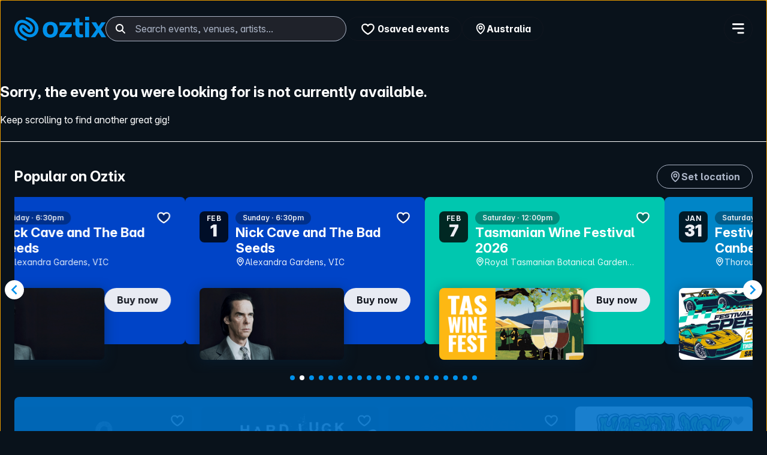

--- FILE ---
content_type: application/javascript
request_url: https://www.oztix.com.au/js/app.249abc21.js
body_size: 78098
content:
(function(e){function t(t){for(var o,i,s=t[0],c=t[1],l=t[2],u=0,m=[];u<s.length;u++)i=s[u],Object.prototype.hasOwnProperty.call(a,i)&&a[i]&&m.push(a[i][0]),a[i]=0;for(o in c)Object.prototype.hasOwnProperty.call(c,o)&&(e[o]=c[o]);d&&d(t);while(m.length)m.shift()();return r.push.apply(r,l||[]),n()}function n(){for(var e,t=0;t<r.length;t++){for(var n=r[t],o=!0,s=1;s<n.length;s++){var c=n[s];0!==a[c]&&(o=!1)}o&&(r.splice(t--,1),e=i(i.s=n[0]))}return e}var o={},a={app:0},r=[];function i(t){if(o[t])return o[t].exports;var n=o[t]={i:t,l:!1,exports:{}};return e[t].call(n.exports,n,n.exports,i),n.l=!0,n.exports}i.m=e,i.c=o,i.d=function(e,t,n){i.o(e,t)||Object.defineProperty(e,t,{enumerable:!0,get:n})},i.r=function(e){"undefined"!==typeof Symbol&&Symbol.toStringTag&&Object.defineProperty(e,Symbol.toStringTag,{value:"Module"}),Object.defineProperty(e,"__esModule",{value:!0})},i.t=function(e,t){if(1&t&&(e=i(e)),8&t)return e;if(4&t&&"object"===typeof e&&e&&e.__esModule)return e;var n=Object.create(null);if(i.r(n),Object.defineProperty(n,"default",{enumerable:!0,value:e}),2&t&&"string"!=typeof e)for(var o in e)i.d(n,o,function(t){return e[t]}.bind(null,o));return n},i.n=function(e){var t=e&&e.__esModule?function(){return e["default"]}:function(){return e};return i.d(t,"a",t),t},i.o=function(e,t){return Object.prototype.hasOwnProperty.call(e,t)},i.p="/";var s=window["webpackJsonp"]=window["webpackJsonp"]||[],c=s.push.bind(s);s.push=t,s=s.slice();for(var l=0;l<s.length;l++)t(s[l]);var d=c;r.push([0,"chunk-vendors"]),n()})({0:function(e,t,n){e.exports=n("cd49")},"00ca":function(e,t,n){},"01fe":function(e,t,n){},"0582":function(e,t,n){},"082e":function(e,t,n){"use strict";n("a48d")},"0a57":function(e,t,n){"use strict";n("8db9")},1:function(e,t){},13201:function(e,t,n){},"17e6":function(e,t,n){"use strict";n("b3e3")},"1aed":function(e,t,n){"use strict";n("9b0b")},"1d9f":function(e,t,n){},"23fe":function(e,t,n){"use strict";n("00ca")},"248d":function(e,t,n){"use strict";n("8037")},"24ba":function(e,t,n){},"2c0f":function(e,t,n){},"2fc9":function(e,t,n){"use strict";n("e04f")},"2fe3":function(e,t,n){},"30e2":function(e,t,n){"use strict";n("13201")},3110:function(e,t,n){},3317:function(e,t,n){},"33e2":function(e,t,n){"use strict";n("9e5d")},3570:function(e,t,n){},"370a":function(e,t,n){"use strict";n("54ca")},"387d":function(e,t,n){"use strict";n("95e5")},"3afd":function(e,t,n){"use strict";n("93e0")},4217:function(e,t,n){},"442a":function(e,t,n){"use strict";n("6b81")},"45f1":function(e,t,n){"use strict";n("ba52")},4619:function(e,t,n){"use strict";n("8cc8")},4678:function(e,t,n){var o={"./af":"2bfb","./af.js":"2bfb","./ar":"8e73","./ar-dz":"a356","./ar-dz.js":"a356","./ar-kw":"423e","./ar-kw.js":"423e","./ar-ly":"1cfd","./ar-ly.js":"1cfd","./ar-ma":"0a84","./ar-ma.js":"0a84","./ar-sa":"8230","./ar-sa.js":"8230","./ar-tn":"6d83","./ar-tn.js":"6d83","./ar.js":"8e73","./az":"485c","./az.js":"485c","./be":"1fc1","./be.js":"1fc1","./bg":"84aa","./bg.js":"84aa","./bm":"a7fa","./bm.js":"a7fa","./bn":"9043","./bn-bd":"9686","./bn-bd.js":"9686","./bn.js":"9043","./bo":"d26a","./bo.js":"d26a","./br":"6887","./br.js":"6887","./bs":"2554","./bs.js":"2554","./ca":"d716","./ca.js":"d716","./cs":"3c0d","./cs.js":"3c0d","./cv":"03ec","./cv.js":"03ec","./cy":"9797","./cy.js":"9797","./da":"0f14","./da.js":"0f14","./de":"b469","./de-at":"b3eb","./de-at.js":"b3eb","./de-ch":"bb71","./de-ch.js":"bb71","./de.js":"b469","./dv":"598a","./dv.js":"598a","./el":"8d47","./el.js":"8d47","./en-au":"0e6b","./en-au.js":"0e6b","./en-ca":"3886","./en-ca.js":"3886","./en-gb":"39a6","./en-gb.js":"39a6","./en-ie":"e1d3","./en-ie.js":"e1d3","./en-il":"7333","./en-il.js":"7333","./en-in":"ec2e","./en-in.js":"ec2e","./en-nz":"6f50","./en-nz.js":"6f50","./en-sg":"b7e9","./en-sg.js":"b7e9","./eo":"65db","./eo.js":"65db","./es":"898b","./es-do":"0a3c","./es-do.js":"0a3c","./es-mx":"b5b7","./es-mx.js":"b5b7","./es-us":"55c9","./es-us.js":"55c9","./es.js":"898b","./et":"ec18","./et.js":"ec18","./eu":"0ff2","./eu.js":"0ff2","./fa":"8df4","./fa.js":"8df4","./fi":"81e9","./fi.js":"81e9","./fil":"d69a","./fil.js":"d69a","./fo":"0721","./fo.js":"0721","./fr":"9f26","./fr-ca":"d9f8","./fr-ca.js":"d9f8","./fr-ch":"0e49","./fr-ch.js":"0e49","./fr.js":"9f26","./fy":"7118","./fy.js":"7118","./ga":"5120","./ga.js":"5120","./gd":"f6b4","./gd.js":"f6b4","./gl":"8840","./gl.js":"8840","./gom-deva":"aaf2","./gom-deva.js":"aaf2","./gom-latn":"0caa","./gom-latn.js":"0caa","./gu":"e0c5","./gu.js":"e0c5","./he":"c7aa","./he.js":"c7aa","./hi":"dc4d","./hi.js":"dc4d","./hr":"4ba9","./hr.js":"4ba9","./hu":"5b14","./hu.js":"5b14","./hy-am":"d6b6","./hy-am.js":"d6b6","./id":"5038","./id.js":"5038","./is":"0558","./is.js":"0558","./it":"6e98","./it-ch":"6f12","./it-ch.js":"6f12","./it.js":"6e98","./ja":"079e","./ja.js":"079e","./jv":"b540","./jv.js":"b540","./ka":"201b","./ka.js":"201b","./kk":"6d79","./kk.js":"6d79","./km":"e81d","./km.js":"e81d","./kn":"3e92","./kn.js":"3e92","./ko":"22f8","./ko.js":"22f8","./ku":"2421","./ku.js":"2421","./ky":"9609","./ky.js":"9609","./lb":"440c","./lb.js":"440c","./lo":"b29d","./lo.js":"b29d","./lt":"26f9","./lt.js":"26f9","./lv":"b97c","./lv.js":"b97c","./me":"293c","./me.js":"293c","./mi":"688b","./mi.js":"688b","./mk":"6909","./mk.js":"6909","./ml":"02fb","./ml.js":"02fb","./mn":"958b","./mn.js":"958b","./mr":"39bd","./mr.js":"39bd","./ms":"ebe4","./ms-my":"6403","./ms-my.js":"6403","./ms.js":"ebe4","./mt":"1b45","./mt.js":"1b45","./my":"8689","./my.js":"8689","./nb":"6ce3","./nb.js":"6ce3","./ne":"3a39","./ne.js":"3a39","./nl":"facd","./nl-be":"db29","./nl-be.js":"db29","./nl.js":"facd","./nn":"b84c","./nn.js":"b84c","./oc-lnc":"167b","./oc-lnc.js":"167b","./pa-in":"f3ff","./pa-in.js":"f3ff","./pl":"8d57","./pl.js":"8d57","./pt":"f260","./pt-br":"d2d4","./pt-br.js":"d2d4","./pt.js":"f260","./ro":"972c","./ro.js":"972c","./ru":"957c","./ru.js":"957c","./sd":"6784","./sd.js":"6784","./se":"ffff","./se.js":"ffff","./si":"eda5","./si.js":"eda5","./sk":"7be6","./sk.js":"7be6","./sl":"8155","./sl.js":"8155","./sq":"c8f3","./sq.js":"c8f3","./sr":"cf1e","./sr-cyrl":"13e9","./sr-cyrl.js":"13e9","./sr.js":"cf1e","./ss":"52bd","./ss.js":"52bd","./sv":"5fbd","./sv.js":"5fbd","./sw":"74dc","./sw.js":"74dc","./ta":"3de5","./ta.js":"3de5","./te":"5cbb","./te.js":"5cbb","./tet":"576c","./tet.js":"576c","./tg":"3b1b","./tg.js":"3b1b","./th":"10e8","./th.js":"10e8","./tk":"5aff","./tk.js":"5aff","./tl-ph":"0f38","./tl-ph.js":"0f38","./tlh":"cf75","./tlh.js":"cf75","./tr":"0e81","./tr.js":"0e81","./tzl":"cf51","./tzl.js":"cf51","./tzm":"c109","./tzm-latn":"b53d","./tzm-latn.js":"b53d","./tzm.js":"c109","./ug-cn":"6117","./ug-cn.js":"6117","./uk":"ada2","./uk.js":"ada2","./ur":"5294","./ur.js":"5294","./uz":"2e8c","./uz-latn":"010e","./uz-latn.js":"010e","./uz.js":"2e8c","./vi":"2921","./vi.js":"2921","./x-pseudo":"fd7e","./x-pseudo.js":"fd7e","./yo":"7f33","./yo.js":"7f33","./zh-cn":"5c3a","./zh-cn.js":"5c3a","./zh-hk":"49ab","./zh-hk.js":"49ab","./zh-mo":"3a6c","./zh-mo.js":"3a6c","./zh-tw":"90ea","./zh-tw.js":"90ea"};function a(e){var t=r(e);return n(t)}function r(e){if(!n.o(o,e)){var t=new Error("Cannot find module '"+e+"'");throw t.code="MODULE_NOT_FOUND",t}return o[e]}a.keys=function(){return Object.keys(o)},a.resolve=r,e.exports=a,a.id="4678"},"4b6b":function(e,t,n){},"50c7":function(e,t,n){"use strict";n("53ac")},"523d":function(e,t,n){"use strict";n("55a3")},"53ac":function(e,t,n){},"54ca":function(e,t,n){},"54ea":function(e,t,n){"use strict";n("24ba")},"55a3":function(e,t,n){},"5a71":function(e,t,n){"use strict";n("e28e")},"5c34":function(e,t,n){"use strict";n("b756")},"5c52":function(e,t,n){"use strict";n("c77c")},"61df":function(e,t,n){"use strict";n("0582")},"6a6d":function(e,t,n){"use strict";n("9dc8")},"6b81":function(e,t,n){},"6bda":function(e,t,n){},"6cca":function(e,t,n){"use strict";n("721d")},"721d":function(e,t,n){},"75fa":function(e,t,n){},"781a":function(e,t,n){e.exports=n.p+"img/tixel-white.ce216940.svg"},8e3:function(e,t,n){e.exports=n.p+"img/naked-wines-001-rs.48eafb06.png"},8037:function(e,t,n){},"816d":function(e,t,n){"use strict";n("dfa9")},8804:function(e,t,n){"use strict";n("c2f5")},8899:function(e,t,n){"use strict";n("4b6b")},"88ba":function(e,t,n){"use strict";n("be9d")},"8ae9":function(e,t,n){e.exports=n.p+"img/sunrover-tours-001-rs.99dab371.png"},"8cc8":function(e,t,n){},"8db9":function(e,t,n){},"93e0":function(e,t,n){},"93fa":function(e,t,n){},"95e5":function(e,t,n){},"9a38":function(e,t,n){"use strict";n("1d9f")},"9b0b":function(e,t,n){},"9dc8":function(e,t,n){},"9e5d":function(e,t,n){},"9fe1":function(e,t,n){"use strict";n("6bda")},a1a3:function(e,t,n){},a2d1:function(e,t,n){e.exports=n.p+"img/thanks-co-desktop.2717c8d5.png"},a48d:function(e,t,n){},a729:function(e,t,n){},abbd:function(e,t,n){"use strict";n("75fa")},b12c:function(e,t,n){"use strict";n("2fe3")},b3e3:function(e,t,n){},b756:function(e,t,n){},ba52:function(e,t,n){},bb53:function(e,t,n){"use strict";n("a729")},be9d:function(e,t,n){},c2f5:function(e,t,n){},c77c:function(e,t,n){},cd49:function(e,t,n){"use strict";n.r(t);n("e260"),n("e6cf"),n("cca6"),n("a79d");var o=n("7a23"),a=function(e){return Object(o["pushScopeId"])("data-v-334da2dd"),e=e(),Object(o["popScopeId"])(),e},r={key:0,id:"developer-mode"},i=a((function(){return Object(o["createElementVNode"])("span",null,"Developer Mode",-1)})),s={key:1,id:"staff-mode"},c=a((function(){return Object(o["createElementVNode"])("span",null,"Staff Mode",-1)})),l=a((function(){return Object(o["createElementVNode"])("a",{href:"#main",class:"skip-link"},"Skip to content",-1)}));function d(e,t,n,a,d,u){var m=Object(o["resolveComponent"])("simple-modal"),h=Object(o["resolveComponent"])("router-view");return Object(o["openBlock"])(),Object(o["createElementBlock"])(o["Fragment"],null,[e.isDeveloper?(Object(o["openBlock"])(),Object(o["createElementBlock"])("div",r,[i,Object(o["createVNode"])(m,{"button-label":"More info","modal-heading":"Staff mode",message:e.staffInfoMessage},null,8,["message"])])):Object(o["createCommentVNode"])("",!0),e.isDonotfollow?(Object(o["openBlock"])(),Object(o["createElementBlock"])("div",s,[c,Object(o["createVNode"])(m,{"button-label":"More info","modal-heading":"Staff mode",message:e.staffInfoMessage},null,8,["message"])])):Object(o["createCommentVNode"])("",!0),l,Object(o["createVNode"])(h)],64)}var u=n("5530"),m=n("1da1"),h=(n("96cf"),n("5502")),f={class:"stack",ref:"container"};function p(e,t,n,a,r,i){var s=Object(o["resolveDirective"])("images-loaded");return Object(o["withDirectives"])((Object(o["openBlock"])(),Object(o["createElementBlock"])("div",f,[Object(o["renderSlot"])(e.$slots,"default")],512)),[[s,e.onImagesLoaded]])}n("a9e3"),n("d3b7"),n("159b");var b=Object(o["defineComponent"])({name:"Stack",props:{columnCount:{type:Number,required:!0,default:2},gutterWidth:{type:Number,required:!0,default:16},gutterHeight:{type:Number,required:!0,default:16},itemCount:{type:Number,required:!0,default:0}},data:function(){return{stackItems:null,containerWidth:0,columnRef:[]}},mounted:function(){window.addEventListener("resize",this.reflow);var e=this.$refs.container;this.stackItems=e.children,this.update()},unmounted:function(){window.removeEventListener("resize",this.reflow)},watch:{itemCount:function(){this.update()}},computed:{columnWidth:function(){return(this.containerWidth-(this.columnCount-1)*this.gutterWidth)/this.columnCount}},methods:{getColumnRef:function(){for(var e=[],t=0;t<this.columnCount;t++)e.push({x:t*(this.columnWidth+this.gutterWidth),h:0});return e},update:function(){this.$nextTick(this.reflow)},onImagesLoaded:function(){this.$nextTick(this.reflow)},updateDimensions:function(){this.containerWidth=this.getContainerWidth()},getContainerWidth:function(){return this.$refs.container?this.$refs.container.clientWidth:0},reflow:function(){var e=this,t=this.getContainerWidth();this.containerWidth=t,this.updateDimensions(),this.$emit("reflow",{containerWidth:this.containerWidth,columnCount:this.columnCount,columnWidth:this.columnWidth}),this.$nextTick((function(){if(e.stackItems){for(var t=e.getColumnRef(),n=0;n<e.stackItems.length;n++){var o=e.stackItems.item(n);o.style.width=e.columnWidth+"px";var a=0;n<e.columnCount?a=n:function(){var e=-1;t.forEach((function(t,n){(-1==e||t.h<e)&&(a=n,e=t.h)}))}(),o.style.transform="translate("+t[a].x+"px, "+t[a].h+"px)",t[a].h+=o.offsetHeight+e.gutterHeight}var r=0,i=e.$refs.container;t.forEach((function(e){return r=Math.max(r,e.h)})),i&&(i.style.height=r+"px")}}))}}}),v=n("6b0d"),y=n.n(v);const g=y()(b,[["render",p]]);var O=g,j={class:"stack-item"};function w(e,t,n,a,r,i){return Object(o["openBlock"])(),Object(o["createElementBlock"])("div",j,[Object(o["renderSlot"])(e.$slots,"default",{},void 0,!0)])}var k=Object(o["defineComponent"])({name:"StackItem"});n("db88");const E=y()(k,[["render",w],["__scopeId","data-v-83022996"]]);var x=E;var C={class:"chevron-left",width:"24",height:"24",viewBox:"0 0 24 24",fill:"none",xmlns:"http://www.w3.org/2000/svg"},S=Object(o["createElementVNode"])("path",{class:"stroke",d:"M16 20L8 12L16 4","stroke-width":"4","stroke-linecap":"round","stroke-linejoin":"round"},null,-1),N=[S];function V(e,t,n,a,r,i){return Object(o["openBlock"])(),Object(o["createElementBlock"])("svg",C,N)}var _={name:"IconChevronLeft"};n("370a");const T=y()(_,[["render",V]]);var I=T,B={class:"chevron-right",width:"24",height:"24",viewBox:"0 0 24 24",fill:"none",xmlns:"http://www.w3.org/2000/svg"},L=Object(o["createElementVNode"])("path",{class:"stroke",d:"M8 4L16 12L8 20","stroke-width":"4","stroke-linecap":"round","stroke-linejoin":"round"},null,-1),P=[L];function A(e,t,n,a,r,i){return Object(o["openBlock"])(),Object(o["createElementBlock"])("svg",B,P)}var D={name:"IconChevronRight"};n("1aed");const M=y()(D,[["render",A]]);var R=M,z=function(e){return Object(o["pushScopeId"])("data-v-41440629"),e=e(),Object(o["popScopeId"])(),e},q=["width","height"],W=z((function(){return Object(o["createElementVNode"])("path",{fill:"currentColor",d:"M232,102c0,66-104,122-104,122S24,168,24,102A54,54,0,0,1,78,48c22.59,0,41.94,12.31,50,32,8.06-19.69,27.41-32,50-32A54,54,0,0,1,232,102Z"},null,-1)})),H=z((function(){return Object(o["createElementVNode"])("path",{class:"outline",fill:"currentColor",d:"M178,36c-20.09,0-37.92,7.93-50,21.56C115.92,43.93,98.09,36,78,36a66.08,66.08,0,0,0-66,66c0,72.34,105.81,130.14,110.31,132.57a12,12,0,0,0,11.38,0C138.19,232.14,244,174.34,244,102A66.08,66.08,0,0,0,178,36Zm-5.49,142.36A328.69,328.69,0,0,1,128,210.16a328.69,328.69,0,0,1-44.51-31.8C61.82,159.77,36,131.42,36,102A42,42,0,0,1,78,60c17.8,0,32.7,9.4,38.89,24.54a12,12,0,0,0,22.22,0C145.3,69.4,160.2,60,178,60a42,42,0,0,1,42,42C220,131.42,194.18,159.77,172.51,178.36Z"},null,-1)})),F=[W,H];function $(e,t,n,a,r,i){return Object(o["openBlock"])(),Object(o["createElementBlock"])("svg",{xmlns:"http://www.w3.org/2000/svg",width:e.size,height:e.size,class:Object(o["normalizeClass"])(e.className),fill:"currentColour",viewBox:"0 0 256 256"},F,10,q)}var K=Object(o["defineComponent"])({name:"Heart",props:{filled:{type:Boolean,required:!1,default:function(){return!1}},hasFocus:{type:Boolean,required:!1,default:!1},hasHover:{type:Boolean,required:!1,default:!1},size:{type:[Number,String],default:24}},computed:{className:function(){return this.filled?"heart active":"heart"}}});n("248d");const U=y()(K,[["render",$],["__scopeId","data-v-41440629"]]);var G=U,Y=function(e){return Object(o["pushScopeId"])("data-v-5f30764d"),e=e(),Object(o["popScopeId"])(),e},Z=Y((function(){return Object(o["createElementVNode"])("path",{d:"M13.4099 12L17.7099 7.71C17.8982 7.5217 18.004 7.2663 18.004 7C18.004 6.7337 17.8982 6.47831 17.7099 6.29C17.5216 6.1017 17.2662 5.99591 16.9999 5.99591C16.7336 5.99591 16.4782 6.1017 16.2899 6.29L11.9999 10.59L7.70994 6.29C7.52164 6.1017 7.26624 5.99591 6.99994 5.99591C6.73364 5.99591 6.47824 6.1017 6.28994 6.29C6.10164 6.47831 5.99585 6.7337 5.99585 7C5.99585 7.2663 6.10164 7.5217 6.28994 7.71L10.5899 12L6.28994 16.29C6.19621 16.383 6.12182 16.4936 6.07105 16.6154C6.02028 16.7373 5.99414 16.868 5.99414 17C5.99414 17.132 6.02028 17.2627 6.07105 17.3846C6.12182 17.5064 6.19621 17.617 6.28994 17.71C6.3829 17.8037 6.4935 17.8781 6.61536 17.9289C6.73722 17.9797 6.86793 18.0058 6.99994 18.0058C7.13195 18.0058 7.26266 17.9797 7.38452 17.9289C7.50638 17.8781 7.61698 17.8037 7.70994 17.71L11.9999 13.41L16.2899 17.71C16.3829 17.8037 16.4935 17.8781 16.6154 17.9289C16.7372 17.9797 16.8679 18.0058 16.9999 18.0058C17.132 18.0058 17.2627 17.9797 17.3845 17.9289C17.5064 17.8781 17.617 17.8037 17.7099 17.71C17.8037 17.617 17.8781 17.5064 17.9288 17.3846C17.9796 17.2627 18.0057 17.132 18.0057 17C18.0057 16.868 17.9796 16.7373 17.9288 16.6154C17.8781 16.4936 17.8037 16.383 17.7099 16.29L13.4099 12Z"},null,-1)})),Q=[Z];function J(e,t,n,a,r,i){return Object(o["openBlock"])(),Object(o["createElementBlock"])("svg",{width:"24",height:"24",viewBox:"0 0 24 24",fill:"none",xmlns:"http://www.w3.org/2000/svg",class:Object(o["normalizeClass"])(e.className)},Q,2)}var X=Object(o["defineComponent"])({name:"Close",props:{hasFocus:{type:Boolean,required:!1,default:!1},hasHover:{type:Boolean,required:!1,default:!1}},computed:{className:function(){var e="close";return this.hasHover&&(e+=" hover"),this.hasFocus&&(e+=" focus"),e}}});n("e4e0");const ee=y()(X,[["render",J],["__scopeId","data-v-5f30764d"]]);var te=ee,ne=function(e){return Object(o["pushScopeId"])("data-v-93e3c2c2"),e=e(),Object(o["popScopeId"])(),e},oe=ne((function(){return Object(o["createElementVNode"])("path",{"fill-rule":"evenodd","clip-rule":"evenodd",d:"M0 1.2C0 0.88174 0.126428 0.576516 0.351472 0.351472C0.576515 0.126428 0.88174 0 1.2 0H15.6C15.9183 0 16.2235 0.126428 16.4485 0.351472C16.6736 0.576516 16.8 0.88174 16.8 1.2C16.8 1.51826 16.6736 1.82348 16.4485 2.04853C16.2235 2.27357 15.9183 2.4 15.6 2.4H1.2C0.88174 2.4 0.576515 2.27357 0.351472 2.04853C0.126428 1.82348 0 1.51826 0 1.2Z"},null,-1)})),ae=ne((function(){return Object(o["createElementVNode"])("path",{"fill-rule":"evenodd","clip-rule":"evenodd",d:"M0 7.2C0 6.88174 0.126428 6.57652 0.351472 6.35147C0.576515 6.12643 0.88174 6 1.2 6H15.6C15.9183 6 16.2235 6.12643 16.4485 6.35147C16.6736 6.57652 16.8 6.88174 16.8 7.2C16.8 7.51826 16.6736 7.82349 16.4485 8.04853C16.2235 8.27357 15.9183 8.4 15.6 8.4H1.2C0.88174 8.4 0.576515 8.27357 0.351472 8.04853C0.126428 7.82349 0 7.51826 0 7.2Z"},null,-1)})),re=ne((function(){return Object(o["createElementVNode"])("path",{"fill-rule":"evenodd","clip-rule":"evenodd",d:"M7.19995 13.2C7.19995 12.8817 7.32638 12.5765 7.55142 12.3515C7.77647 12.1264 8.08169 12 8.39995 12H15.6C15.9182 12 16.2234 12.1264 16.4485 12.3515C16.6735 12.5765 16.8 12.8817 16.8 13.2C16.8 13.5183 16.6735 13.8235 16.4485 14.0485C16.2234 14.2736 15.9182 14.4 15.6 14.4H8.39995C8.08169 14.4 7.77647 14.2736 7.55142 14.0485C7.32638 13.8235 7.19995 13.5183 7.19995 13.2Z"},null,-1)})),ie=[oe,ae,re];function se(e,t,n,a,r,i){return Object(o["openBlock"])(),Object(o["createElementBlock"])("svg",{viewBox:"0 0 17 15",fill:"currentColor",xmlns:"http://www.w3.org/2000/svg",class:Object(o["normalizeClass"])(e.className)},ie,2)}var ce=Object(o["defineComponent"])({name:"Menu",props:{hasFocus:{type:Boolean,required:!1,default:!1},hasHover:{type:Boolean,required:!1,default:!1}},computed:{className:function(){var e="menu";return this.hasHover&&(e+=" hover"),this.hasFocus&&(e+=" focus"),e}}});n("5c34");const le=y()(ce,[["render",se],["__scopeId","data-v-93e3c2c2"]]);var de=le,ue=["width","height"],me=Object(o["createElementVNode"])("path",{d:"M128,60a44,44,0,1,0,44,44A44.05,44.05,0,0,0,128,60Zm0,64a20,20,0,1,1,20-20A20,20,0,0,1,128,124Zm0-112a92.1,92.1,0,0,0-92,92c0,77.36,81.64,135.4,85.12,137.83a12,12,0,0,0,13.76,0,259,259,0,0,0,42.18-39C205.15,170.57,220,136.37,220,104A92.1,92.1,0,0,0,128,12Zm31.3,174.71A249.35,249.35,0,0,1,128,216.89a249.35,249.35,0,0,1-31.3-30.18C80,167.37,60,137.31,60,104a68,68,0,0,1,136,0C196,137.31,176,167.37,159.3,186.71Z"},null,-1),he=[me];function fe(e,t,n,a,r,i){return Object(o["openBlock"])(),Object(o["createElementBlock"])("svg",{xmlns:"http://www.w3.org/2000/svg",width:e.size,height:e.size,fill:"currentColor",viewBox:"0 0 256 256"},he,8,ue)}var pe=Object(o["defineComponent"])({name:"Location",props:{size:{type:[Number,String],default:20}}});const be=y()(pe,[["render",fe]]);var ve=be,ye={width:"48",height:"48",viewBox:"0 0 48 48",fill:"none",xmlns:"http://www.w3.org/2000/svg"},ge=Object(o["createStaticVNode"])('<path d="M38 15C39.1046 15 40 14.1046 40 13C40 11.8954 39.1046 11 38 11C36.8954 11 36 11.8954 36 13C36 14.1046 36.8954 15 38 15Z" fill="white"></path><path d="M30 15C31.1046 15 32 14.1046 32 13C32 11.8954 31.1046 11 30 11C28.8954 11 28 11.8954 28 13C28 14.1046 28.8954 15 30 15Z" fill="white"></path><path d="M33.98 18C31.22 18 28.98 19.68 28.98 21.76H38.98C38.98 19.68 36.74 18 33.98 18ZM2 32C2 38.62 7.38 44 14 44C20.62 44 26 38.62 26 32V18H2V32ZM6 22H22V32C22 36.42 18.42 40 14 40C9.58 40 6 36.42 6 32V22Z" fill="white"></path><path d="M22 4V15H26V8H42V18C42 22.42 38.42 26 34 26C32.1 26 30.38 25.3 29 24.2V28.9C30.52 29.6 32.22 30 34 30C40.62 30 46 24.62 46 18V4H22Z" fill="white"></path><path d="M10 29C11.1046 29 12 28.1046 12 27C12 25.8954 11.1046 25 10 25C8.89543 25 8 25.8954 8 27C8 28.1046 8.89543 29 10 29Z" fill="white"></path><path d="M18 29C19.1046 29 20 28.1046 20 27C20 25.8954 19.1046 25 18 25C16.8954 25 16 25.8954 16 27C16 28.1046 16.8954 29 18 29Z" fill="white"></path><path d="M14 35.76C16.76 35.76 19 34.08 19 32H9C9 34.08 11.24 35.76 14 35.76Z" fill="white"></path>',7),Oe=[ge];function je(e,t,n,a,r,i){return Object(o["openBlock"])(),Object(o["createElementBlock"])("svg",ye,Oe)}var we={name:"Category"};const ke=y()(we,[["render",je]]);var Ee=ke,xe={width:"48",height:"48",viewBox:"0 0 48 48",fill:"none",xmlns:"http://www.w3.org/2000/svg"},Ce=Object(o["createElementVNode"])("path",{d:"M44 4H12V36H44V4ZM36 14H30V25C30 26.3261 29.4732 27.5979 28.5355 28.5355C27.5979 29.4732 26.3261 30 25 30C23.6739 30 22.4021 29.4732 21.4645 28.5355C20.5268 27.5979 20 26.3261 20 25C20 23.6739 20.5268 22.4021 21.4645 21.4645C22.4021 20.5268 23.6739 20 25 20C26.14 20 27.16 20.38 28 21.02V10H36V14ZM8 12H4V44H36V40H8V12Z",fill:"white"},null,-1),Se=[Ce];function Ne(e,t,n,a,r,i){return Object(o["openBlock"])(),Object(o["createElementBlock"])("svg",xe,Se)}var Ve={name:"Music"};const _e=y()(Ve,[["render",Ne]]);var Te=_e,Ie={width:"48",height:"48",viewBox:"0 0 48 48",fill:"none",xmlns:"http://www.w3.org/2000/svg"},Be=Object(o["createElementVNode"])("path",{d:"M40.782 7.64111L24.1875 15.5161C23.6885 15.1808 23.1012 15.0012 22.5 15.0001C21.7044 15.0001 20.9413 15.3162 20.3787 15.8788C19.8161 16.4414 19.5 17.2045 19.5 18.0001C19.5 18.7958 19.8161 19.5588 20.3787 20.1214C20.9413 20.684 21.7044 21.0001 22.5 21.0001C24.075 21.0001 25.383 19.7806 25.5 18.2341L34.5945 13.9216C37.317 15.0706 39 16.5706 39 18.0001C39 20.8306 32.5845 24.0001 24 24.0001C15.4155 24.0001 9 20.8306 9 18.0001C9 15.1696 15.4155 12.0001 24 12.0001C24.258 12.0001 24.492 11.9941 24.75 12.0001L30.0465 9.51611C28.0489 9.17582 26.0264 9.00321 24 9.00011C13.74 9.00011 6 12.8671 6 18.0001V33.0001C6 34.4821 6.6675 35.8426 7.6875 36.9376C8.7075 38.0326 10.095 38.9176 11.7195 39.6571C14.964 41.1331 19.26 42.0001 24 42.0001C28.74 42.0001 33.0345 41.1331 36.282 39.6556C37.905 38.9176 39.2925 38.0326 40.3125 36.9376C41.3325 35.8426 42 34.4821 42 33.0001V18.0001C42 15.7846 40.5345 13.8151 38.0625 12.2806L42.0465 10.3606L40.782 7.64111ZM9 23.1091C10.524 24.2581 12.5685 25.2016 15 25.8751V37.7341C14.25 37.5001 13.5645 37.2241 12.9375 36.9376C11.5785 36.3166 10.5405 35.5726 9.891 34.8751C9.24 34.1776 9 33.5926 9 33.0001V23.1091ZM39 23.1091V33.0001C39 33.5926 38.76 34.1776 38.109 34.8751C37.4595 35.5726 36.4215 36.3151 35.0625 36.9376C34.4355 37.2241 33.75 37.5001 33 37.7341V25.8751C35.4315 25.2001 37.476 24.2581 39 23.1091ZM18 26.5306C19.9837 26.8516 21.9905 27.0086 24 27.0001C26.0095 27.0086 28.0163 26.8516 30 26.5306V38.4376C28.155 38.7826 26.133 39.0001 24 39.0001C21.867 39.0001 19.845 38.7826 18 38.4376V26.5306Z",fill:"white"},null,-1),Le=[Be];function Pe(e,t,n,a,r,i){return Object(o["openBlock"])(),Object(o["createElementBlock"])("svg",Ie,Le)}var Ae={name:"Band"};const De=y()(Ae,[["render",Pe]]);var Me=De;Object(o["defineComponent"])({name:"HorizontalScroll",components:{IconChevronLeft:I,IconChevronRight:R},props:{columnCount:{type:Number,required:!1,default:5},currentIndex:{type:Number,required:!0,default:0},showControls:{type:Boolean,required:!1,default:!0}},data:function(){return{scrollItems:null,containerWidth:0,gutterWidth:10,columnWidth:0,showNavControls:!1}},mounted:function(){window.addEventListener("resize",this.reflow);var e=this.$refs.container;e instanceof HTMLElement&&(this.scrollItems=e.children,e.addEventListener("mouseenter",this.handleMouseEnter),e.style.paddingLeft="".concat(this.gutterWidth,"px"),e.style.paddingRight="".concat(this.gutterWidth,"px"),e.style.columnGap="".concat(this.gutterWidth,"px"),this.update())},unmounted:function(){window.removeEventListener("resize",this.reflow)},watch:{currentIndex:function(){this.$nextTick(this.moveToCurrentIndex)},columnCount:function(){this.$nextTick(this.reflow)}},computed:{showNext:function(){return!!this.scrollItems&&this.currentIndex<this.scrollItems.length-this.columnCount},showPrev:function(){return!!this.scrollItems&&!(this.currentIndex<=0)}},methods:{update:function(){this.$nextTick(this.reflow)},updateDimensions:function(){this.containerWidth=this.getContainerWidth(),this.columnWidth=this.getColumnWidth()},getColumnWidth:function(){return(this.containerWidth-(this.columnCount+3)*this.gutterWidth)/this.columnCount},getContainerWidth:function(){return this.$refs.container?this.$refs.container.clientWidth:0},moveToCurrentIndex:function(){var e=this.$refs.container;e instanceof HTMLElement&&(e.style.gridAutoColumns="".concat(this.columnWidth,"px"),e.style.transform="translate(".concat(-1*this.currentIndex*(this.columnWidth+this.gutterWidth)+this.gutterWidth,"px, 0px)"))},reflow:function(){var e=this,t=this.getContainerWidth();this.containerWidth=t,this.updateDimensions(),this.$emit("reflow",{containerWidth:this.containerWidth}),this.$nextTick((function(){e.moveToCurrentIndex()}))},handleNext:function(){this.$emit("next")},handlePrev:function(){this.$emit("prev")},onTouchStart:function(e){this.$emit("touchstart",e)},onTouchEnd:function(e){this.$emit("touchend",e)},handleMouseEnter:function(){this.showNavControls}}}),n("fb33");Object(o["defineComponent"])({name:"HorizontalScrollItem"});function Re(e,t,n,a,r,i){return Object(o["openBlock"])(),Object(o["createElementBlock"])("span",{class:"copyright",style:Object(o["normalizeStyle"])({"text-align":e.align})},"Copyright "+Object(o["toDisplayString"])(1900+(new Date).getYear())+" by Ticket Solutions Pty Ltd.",5)}var ze=Object(o["defineComponent"])({name:"Copyright",props:{align:{type:String,required:!1,default:"center"}}});n("442a");const qe=y()(ze,[["render",Re],["__scopeId","data-v-5c206e80"]]);var We=qe,He={role:"contentinfo",class:"footer"},Fe=Object(o["createStaticVNode"])('<div class="footer__background" data-v-b613a3a4><svg xmlns="http://www.w3.org/2000/svg" viewBox="0 0 800 600" data-v-b613a3a4><path fill="currentColor" d="M122.001 57.428c85.144-62.319 192.309-72.709 283.775-37.04 120.126-41.44 258.061-2.145 336.931 105.93 96.914 132.802 67.944 319.164-64.706 416.253-57.164 41.839-124.255 60.272-189.856 57.075a325.726 325.726 0 0 0 27.654-28.61c50.701-2.479 101.276-19.343 145.329-51.586 119.895-87.753 146.08-256.196 58.484-376.228-87.596-120.032-255.8-146.2-375.696-58.446-99.458 72.795-134.429 201.114-93.46 311.264a108.91 108.91 0 0 0 30.265 9.382c-48.348-103.85-18.367-230.8 77.536-300.992 109.054-79.818 262.048-56.017 341.723 53.161 79.675 109.178 55.859 262.389-53.195 342.208-33.839 24.767-71.91 39.558-110.707 44.917a329.01 329.01 0 0 0 20.154-33.115c25.821-6.638 50.841-18.207 73.679-34.922 96.299-70.483 117.331-205.776 46.974-302.185-70.356-96.409-205.456-117.426-301.755-46.943-88.512 64.783-113.434 184.315-62.256 278.085a107.9 107.9 0 0 0 24.313-6.426c-49.284-83.95-27.916-193.307 52.286-252.008 85.458-62.547 205.349-43.896 267.785 41.658 62.435 85.555 43.771 205.617-41.687 268.164-14.289 10.458-29.54 18.646-45.324 24.631 5-12.248 9.263-24.799 12.762-37.578a165.002 165.002 0 0 0 15.69-10.174c72.702-53.212 88.58-155.353 35.464-228.138-53.117-72.786-155.114-88.653-227.817-35.441-68.415 50.074-86.507 143.475-44.141 214.97a108.984 108.984 0 0 0 19.126-18.151c-31.9-59.253-16.22-134.391 39.285-175.514l.716-.526c61.278-44.802 147.26-31.426 192.045 29.876 42.94 58.777 32.416 140.272-22.539 186.375a327.037 327.037 0 0 0 3.813-47.467c22.91-36.618 22.646-85.001-4.391-122.008-.603-.826-1.217-1.64-1.839-2.444 23.735 111.343-17.713 231.365-115.462 302.91-132.651 97.089-318.751 68.137-415.665-64.664C-39.62 340.879-10.65 154.517 122 57.428Zm243.93-19.925c-75.548-19.845-159.07-6.715-227.057 43.046C18.978 168.302-7.206 336.746 80.389 456.778c87.596 120.032 255.801 146.199 375.697 58.446 99.45-72.79 134.423-201.096 93.467-311.242-34.977-16.777-77.817-14.255-111.327 10.245-39.144 28.618-53.593 78.479-39.089 122.164a109.516 109.516 0 0 0 5.99-53.73 131.927 131.927 0 0 1 19.711-36.248c23.01 57.008 5.48 124.503-46.366 162.45-61.223 44.811-147.116 31.449-191.845-29.843-44.73-61.293-31.359-147.307 29.864-192.118a138.535 138.535 0 0 1 16.215-10.229A296.683 296.683 0 0 1 252.288 141c-17.848 5.159-35.115 13.481-50.985 25.097-72.702 53.212-88.58 155.354-35.463 228.139 53.116 72.786 155.113 88.653 227.816 35.441 64.797-47.426 84.455-133.719 50.359-203.454a132.647 132.647 0 0 1 23.868-16.239c42.597 82.591 19.95 186.234-57.354 242.814-85.458 62.547-205.349 43.896-267.784-41.658-62.435-85.555-43.772-205.616 41.685-268.163 28.425-20.805 60.66-32.626 93.322-35.99a297.133 297.133 0 0 1 24.728-25.293c-45.88-1.082-92.469 12.41-132.39 41.628-96.3 70.483-117.331 205.776-46.975 302.185 70.356 96.409 205.458 117.425 301.757 46.942 86.565-63.358 112.309-179.086 65.524-271.863a131.164 131.164 0 0 1 29.091-5.57c48.06 103.768 18.025 230.461-77.742 300.554-109.054 79.819-262.05 56.018-341.725-53.16-79.674-109.178-55.857-262.39 53.197-342.209 54.545-39.922 120.082-53.922 181.94-44.283a299.07 299.07 0 0 1 30.774-18.415ZM214.557 227.515c-31.773 37.479-35.069 93.173-4.836 134.601a107.81 107.81 0 0 0 1.867 2.481c-9.715-45.546-8.523-92.543 2.969-137.082Z" data-v-b613a3a4></path></svg></div><div class="footer__content" data-v-b613a3a4><div class="footer__sections" data-v-b613a3a4><div class="footer__section" data-v-b613a3a4><svg xmlns="http://www.w3.org/2000/svg" viewBox="0 0 48 48" class="footer__icon" data-v-b613a3a4><path d="M9.419 2.893C10.316 1.34 12.29.867 13.834 1.71l32.435 18.726c.938.542 1.655 1.658 1.65 2.764l-.016 4.7v.002c-.002.4-.11.793-.314 1.138l-2.112 3.553c-.543.911-1.637 1.368-2.675 1.014-1.483-.505-2.517-.255-3.18.144.561.645.777 1.387.886 2.216.108.828.238 4.571.238 4.571.02.413-.072.842-.291 1.227l-.003.004-2.251 3.933a2.24 2.24 0 0 1-1.782 1.12 2.24 2.24 0 0 1-1.355-.286L1.221 26.982a2.25 2.25 0 0 1-1.123-1.946v-.003l.01-4.57c0-.77.043-1.518.44-2.205l1.478-2.56c.88-1.524 2.566-1.84 3.809-1.526l.466.136c.728.176 1.494.03 2.109-.377l-.325-.365-.001-.002a2.25 2.25 0 0 1-.57-1.46V12.1l-.063-4.761-.001-.003a3.85 3.85 0 0 1 .49-1.881l1.478-2.561z" data-part="outline" data-v-b613a3a4></path><path d="m38.506 40.634-2.252 3.935-.102-4.667 2.131-3.665z" data-part="shadow" data-v-b613a3a4></path><path d="m43.55 31.424-.118-4.54s.083-.06.127-.096c.07-.058.108-.141.108-.141l2.01-3.473-.016 4.7z" data-part="shadow" data-v-b613a3a4></path><path d="m43.432 26.884.119 4.54c-3.862-1.317-6.158.903-6.812 2.159-.812-.812-.947-3.271.136-4.783 2.059-2.874 5.159-2.518 6.557-1.916" data-part="shadow" data-v-b613a3a4></path><path d="M11.364 4.017a.986.986 0 0 1 1.346-.361l32.437 18.727a.986.986 0 0 1 .36 1.347l-1.478 2.56c-.272.472-.874.622-1.39.448a4.93 4.93 0 0 0-4.83 8.368c.408.36.578.956.306 1.427l-1.479 2.561a.986.986 0 0 1-1.346.36L2.854 20.729a.986.986 0 0 1-.361-1.347l1.478-2.56c.272-.472.874-.622 1.39-.449a4.93 4.93 0 0 0 4.83-8.367c-.408-.36-.578-.956-.306-1.428z" data-part="face" data-v-b613a3a4></path><path d="M31.383 18.875a.986.986 0 0 1 1.346-.36l2.073 1.196a.986.986 0 0 1 .36 1.346L29.15 31.472a.986.986 0 0 1-1.347.36l-2.072-1.197a.986.986 0 0 1-.361-1.346z" data-part="detail" data-v-b613a3a4></path><path d="m2.345 25.038.008-4.57 33.814 19.539.02 4.584z" data-part="detail" data-v-b613a3a4></path><path d="m9.761 12.069-.064-4.76c2.232 2.019 2.598 4.544 1.661 6.549z" data-part="detail" data-v-b613a3a4></path><path d="m43.428 27.072.119 4.372 2.11-3.551.017-4.7zm0 0 .098 4.41c-3.862-1.318-6.17.953-6.824 2.21-.63-1.165-.914-3.361.169-4.872 2.059-2.874 5.158-2.35 6.557-1.748ZM12.71 3.656a.986.986 0 0 0-1.346.36L9.885 6.578c-.272.472-.313.881.307 1.428a4.93 4.93 0 0 1-4.831 8.367c-.516-.173-1.118-.023-1.39.448l-1.478 2.561c-.272.472-.148 1.053.36 1.347L35.29 39.455a.986.986 0 0 0 1.346-.36l1.479-2.562c.272-.471.102-1.067-.307-1.427a4.93 4.93 0 0 1-1.004-6.158c1.193-2.067 3.833-2.712 5.849-2.142.515.174.9.051 1.172-.42l1.741-3.008c.272-.471.052-.723-.42-.995zm13.02 26.98 2.073 1.196a.986.986 0 0 0 1.347-.36l6.013-10.415a.986.986 0 0 0-.361-1.346l-2.073-1.197a.986.986 0 0 0-1.346.36L25.37 29.29a.986.986 0 0 0 .36 1.346ZM2.354 20.468l-.008 4.57L36.187 44.59l-.02-4.584zm33.897 24.12 2.252-3.935-.223-4.397-2.131 3.665zM9.697 7.308l.064 4.76 1.597 1.79c.937-2.005.571-4.53-1.66-6.55Z" data-part="stroke" data-v-b613a3a4></path></svg><h2 class="footer__heading" data-v-b613a3a4>Ticket buyers</h2><nav class="footer__nav" data-v-b613a3a4><a href="/" class="footer__link" data-v-b613a3a4>Find events</a><div class="footer__subsection" data-v-b613a3a4><a href="/resell-your-ticket/" class="footer__link" data-v-b613a3a4>Resell my tickets</a><a href="/frequently-asked-questions/" class="footer__link" data-v-b613a3a4>Ticket FAQs</a><a href="/customer-support/" class="footer__link" data-v-b613a3a4>Ticket support</a></div></nav></div><div class="footer__section" data-v-b613a3a4><svg xmlns="http://www.w3.org/2000/svg" viewBox="0 0 48 48" class="footer__icon" data-v-b613a3a4><path d="M22.357.002C29.314.1 35.343 4.838 39.042 10.446c2.034 3.082 3.43 6.654 3.382 10.088-.078 5.505-2.673 10.947-5.772 15.523-2.856 4.219-6.288 8.012-9.982 11.417a1.987 1.987 0 0 1-2.747-.051c-1.4-1.392-2.528-2.636-3.848-3.85-2.985-2.723-6.589-7.337-9.433-12.25-2.677-4.625-5.203-9.97-5.054-15.435C5.942 6.95 13.362-.124 22.358.002m2.33 17.737a2.84 2.84 0 0 0-1.367 1.368 2.88 2.88 0 0 0 1.366-1.368" data-part="outline" data-v-b613a3a4></path><path d="M29.894 4.508c4.006 2.59 6.63 7.122 6.557 12.243-.138 9.735-9.272 20.018-14.869 25.181a119 119 0 0 0 2.876 2.898q.455.447.872.86c5.596-5.163 14.736-15.448 14.873-25.187.08-5.683-4.685-12.541-10.309-15.995" data-part="shadow" data-v-b613a3a4></path><path d="M20.963 21.463a5.05 5.05 0 0 1 1.395-4.782 5.1 5.1 0 0 1 4.68-1.293 5.1 5.1 0 0 0-2.915-3.475 5.1 5.1 0 0 0-5.518 1.016c-1.971 1.917-2.018 5.168-.1 7.14a5.05 5.05 0 0 0 2.458 1.394" data-part="detail" data-v-b613a3a4></path><path d="M22.327 2.222c7.912.112 14.236 6.617 14.124 14.528-.137 9.739-9.278 20.025-14.874 25.187-5.553-5.064-13.89-17.678-13.78-25.59.113-7.912 6.618-14.236 14.53-14.125m-.13 9.28c-2.75-.04-5.082 2.226-5.121 4.976-.038 2.72 2.227 5.12 4.978 5.12 2.509 0 5.08-2.228 5.12-4.977.038-2.75-2.228-5.08-4.978-5.12" data-part="face" data-v-b613a3a4></path><path d="M36.45 16.751c.073-5.121-2.55-9.653-6.556-12.243 5.624 3.454 10.39 10.312 10.31 15.995-.138 9.739-9.278 20.024-14.874 25.186-1.078-1.07-2.363-2.301-3.748-3.757 5.597-5.163 14.731-15.446 14.869-25.181Zm0 0c.113-7.912-6.21-14.417-14.123-14.529-7.913-.11-14.417 6.213-14.53 14.125-.11 7.912 8.227 20.526 13.78 25.59 5.596-5.162 14.736-15.448 14.874-25.186Zm-9.634-2.068q.138.346.223.705a5.1 5.1 0 0 0-4.681 1.293c-1.261 1.226-1.815 3.035-1.412 4.742-.928-.22-1.766-.66-2.442-1.354m8.312-5.386a5.09 5.09 0 0 0-4.62-3.182c-2.75-.039-5.08 2.227-5.12 4.977a5.05 5.05 0 0 0 1.428 3.59m8.312-5.385a5.09 5.09 0 0 1-1.172 5.486c-1.964 1.91-5.213 1.882-7.14-.1m8.24-17.087a12 12 0 0 0-2.685-.631c.926.125 1.824.338 2.685.631Z" data-part="stroke" data-v-b613a3a4></path></svg><div class="footer__heading-wrapper" data-v-b613a3a4><h2 class="footer__heading" data-v-b613a3a4>Venues and organisers</h2><div class="footer__buttons" data-v-b613a3a4><a href="https://client.oztix.com.au/account/login" class="footer__button footer__button--subtle" data-v-b613a3a4>Login</a><a href="https://oztix.com.au/ticket-your-event#enquiry-form" class="footer__button footer__button--accent" data-v-b613a3a4><svg xmlns="http://www.w3.org/2000/svg" width="16" height="16" fill="currentColor" viewBox="0 0 256 256" data-v-b613a3a4><path d="M236.34,187.09A84,84,0,0,0,172.29,68.9,84,84,0,0,0,19.66,139.09l-6.84,23.26a20,20,0,0,0,24.83,24.83l23.26-6.84a83.94,83.94,0,0,0,22.76,6.74,84.06,84.06,0,0,0,111.42,41.26l23.26,6.84a20,20,0,0,0,24.83-24.83ZM62,155.5a11.88,11.88,0,0,0-3.39.49l-20.72,6.09L44,141.35a12,12,0,0,0-.93-9A60,60,0,1,1,67.7,156.92,12,12,0,0,0,62,155.5Zm150.89,24.8a12,12,0,0,0-.93,9l6.09,20.73L197.36,204a12,12,0,0,0-9.06.93A60,60,0,0,1,111,186.63a83.93,83.93,0,0,0,68.55-91.37,60,60,0,0,1,33.38,85Z" data-v-b613a3a4></path></svg> Get in touch </a></div></div><nav class="footer__nav" data-v-b613a3a4><a href="https://oztix.com.au/ticket-your-event/" class="footer__link" data-v-b613a3a4>Ticket my event</a><a href="/frequently-asked-questions/" class="footer__link" data-v-b613a3a4>FAQ&#39;s</a></nav></div><div class="footer__section" data-v-b613a3a4><svg xmlns="http://www.w3.org/2000/svg" viewBox="0 0 48 48" class="footer__icon" data-v-b613a3a4><path d="M4.9 5.947A11.3 11.3 0 0 1 13.77 4.09c.194.048 1.475.382 1.457.4 3.725 1.276 8.897 2.24 12.108 4.972 1.466-.105 2.937.089 4.328.557 3.026.993 6.046 2 9.032 3.108 5.705 2.122 8.464 8.795 6.537 14.425-.964 2.811-3.138 5.134-5.775 6.487L22.11 43.902a2.26 2.26 0 0 1-1.752.125c-2.825-.706-5.81-1.835-8.513-2.917-.686-.237-.845-.711-1.305-1.17-3.087-6.567-6.615-13.08-9.31-19.815-1.04-2.667-1.598-5.346-.508-8.527A11.73 11.73 0 0 1 4.9 5.947M1.238 20.145l-.007-.02z" data-part="outline" data-v-b613a3a4></path><path d="M14.47 6.614c-4.773-1.635-9.932.797-11.617 5.715-.85 2.482-.461 4.574.486 6.995l9.249 19.657 8.496 2.912 19.343-9.86c2.235-1.332 3.82-2.732 4.67-5.21 1.684-4.918-.863-10.113-5.636-11.749l-8.497-2.91a8.8 8.8 0 0 0-4.402-.335 8.94 8.94 0 0 0-3.596-2.303l-8.497-2.912" data-part="shadow" data-v-b613a3a4></path><path d="M36.587 23.906c1.683-4.916-.862-10.111-5.633-11.746-3.852-1.32-8.021.22-10.368 3.427.113-3.972-2.267-7.653-6.12-8.974-4.771-1.634-9.927.799-11.612 5.716-.851 2.483-.464 4.575.484 6.995L12.58 38.98l19.338-9.864c2.234-1.33 3.818-2.73 4.669-5.21" data-part="face" data-v-b613a3a4></path><path d="M14.47 6.614c-4.773-1.635-9.932.797-11.617 5.715-.85 2.482-.461 4.574.486 6.995l9.249 19.657 8.496 2.912 19.343-9.86c2.235-1.332 3.82-2.732 4.67-5.21 1.684-4.918-.863-10.113-5.636-11.749l-8.497-2.91a8.8 8.8 0 0 0-4.402-.335 8.94 8.94 0 0 0-3.596-2.303l-8.497-2.912z" data-part="stroke" data-v-b613a3a4></path><path d="M36.587 23.906c1.683-4.916-.862-10.111-5.633-11.746-3.852-1.32-8.021.22-10.368 3.427.113-3.972-2.267-7.653-6.12-8.974-4.771-1.634-9.927.799-11.612 5.716-.851 2.483-.464 4.575.484 6.995L12.58 38.98l19.338-9.864c2.234-1.33 3.818-2.73 4.669-5.21" data-part="stroke" data-v-b613a3a4></path></svg><h2 class="footer__heading" data-v-b613a3a4>Oztix</h2><nav class="footer__nav" data-v-b613a3a4><a href="/about/" class="footer__link" data-v-b613a3a4>About</a><a href="/customer-support/" class="footer__link" data-v-b613a3a4>Contact</a></nav></div></div><div class="footer__divider" data-v-b613a3a4></div><div class="footer__bottom" data-v-b613a3a4><div class="footer__description" data-v-b613a3a4><p class="footer__tagline" data-v-b613a3a4><strong data-v-b613a3a4>Oztix · Built on partnerships.</strong> Australia&#39;s largest independent ticketing company, trusted by 22,000+ event organisers across music, venues, shows, sports, and events for over 20 years. We empower venues and event organisers to create thriving events and communities through genuine partnerships. </p><p class="footer__meta" data-v-b613a3a4> Australian-owned · Australian-hosted · 7 days a week support </p></div><div class="footer__social-section" data-v-b613a3a4><p class="footer__social-title" data-v-b613a3a4>Connect with us</p><div class="footer__social-links" data-v-b613a3a4><a href="https://instagram.com/oztix" target="_blank" rel="noopener noreferrer" aria-label="Instagram" class="footer__social-button" data-v-b613a3a4><svg xmlns="http://www.w3.org/2000/svg" width="24" height="24" fill="currentColor" viewBox="0 0 256 256" aria-hidden="true" data-v-b613a3a4><path d="M128,80a48,48,0,1,0,48,48A48.05,48.05,0,0,0,128,80Zm0,72a24,24,0,1,1,24-24A24,24,0,0,1,128,152ZM176,20H80A60.07,60.07,0,0,0,20,80v96a60.07,60.07,0,0,0,60,60h96a60.07,60.07,0,0,0,60-60V80A60.07,60.07,0,0,0,176,20Zm36,156a36,36,0,0,1-36,36H80a36,36,0,0,1-36-36V80A36,36,0,0,1,80,44h96a36,36,0,0,1,36,36ZM196,76a16,16,0,1,1-16-16A16,16,0,0,1,196,76Z" data-v-b613a3a4></path></svg></a><a href="https://youtube.com/@oztix" target="_blank" rel="noopener noreferrer" aria-label="YouTube" class="footer__social-button" data-v-b613a3a4><svg xmlns="http://www.w3.org/2000/svg" width="24" height="24" fill="currentColor" viewBox="0 0 256 256" aria-hidden="true" data-v-b613a3a4><path d="M170.49,117.91l-56-36A12,12,0,0,0,96,92v72a12,12,0,0,0,18.49,10.09l56-36a12,12,0,0,0,0-20.18ZM120,142V114l21.81,14Zm118.21-73.5a28.05,28.05,0,0,0-16.93-19.14C186.4,35.91,131.29,36,128,36s-58.4-.09-93.28,13.38A28.05,28.05,0,0,0,17.79,68.52C15.15,78.72,12,97.32,12,128s3.15,49.28,5.79,59.48a28.05,28.05,0,0,0,16.93,19.14C68.21,219.55,120.36,220,127.37,220h1.26c7,0,59.16-.45,92.65-13.38a28.05,28.05,0,0,0,16.93-19.14c2.64-10.2,5.79-28.8,5.79-59.48S240.85,78.72,238.21,68.52ZM215,181.46a4,4,0,0,1-2.34,2.77C182.78,195.76,132.27,196,128.32,196h-.39c-.53,0-53.64.17-84.56-11.77A4,4,0,0,1,41,181.46c-1.88-7.24-5-23.82-5-53.46s3.15-46.22,5-53.46a4,4,0,0,1,2.34-2.77C74.29,59.83,127.39,60,127.92,60h.15c.54,0,53.64-.17,84.56,11.77A4,4,0,0,1,215,74.54c1.88,7.24,5,23.82,5,53.46S216.85,174.22,215,181.46Z" data-v-b613a3a4></path></svg></a><a href="https://linkedin.com/company/oztix" target="_blank" rel="noopener noreferrer" aria-label="LinkedIn" class="footer__social-button" data-v-b613a3a4><svg xmlns="http://www.w3.org/2000/svg" width="24" height="24" fill="currentColor" viewBox="0 0 256 256" aria-hidden="true" data-v-b613a3a4><path d="M216,20H40A20,20,0,0,0,20,40V216a20,20,0,0,0,20,20H216a20,20,0,0,0,20-20V40A20,20,0,0,0,216,20Zm-4,192H44V44H212ZM112,176V120a12,12,0,0,1,21.43-7.41A40,40,0,0,1,192,148v28a12,12,0,0,1-24,0V148a16,16,0,0,0-32,0v28a12,12,0,0,1-24,0ZM96,120v56a12,12,0,0,1-24,0V120a12,12,0,0,1,24,0ZM68,80A16,16,0,1,1,84,96,16,16,0,0,1,68,80Z" data-v-b613a3a4></path></svg></a><a href="https://facebook.com/oztix" target="_blank" rel="noopener noreferrer" aria-label="Facebook" class="footer__social-button" data-v-b613a3a4><svg xmlns="http://www.w3.org/2000/svg" width="24" height="24" fill="currentColor" viewBox="0 0 256 256" aria-hidden="true" data-v-b613a3a4><path d="M128,20A108,108,0,1,0,236,128,108.12,108.12,0,0,0,128,20Zm12,191.13V156h20a12,12,0,0,0,0-24H140V112a12,12,0,0,1,12-12h16a12,12,0,0,0,0-24H152a36,36,0,0,0-36,36v20H96a12,12,0,0,0,0,24h20v55.13a84,84,0,1,1,24,0Z" data-v-b613a3a4></path></svg></a><a href="https://x.com/oztix" target="_blank" rel="noopener noreferrer" aria-label="X" class="footer__social-button" data-v-b613a3a4><svg xmlns="http://www.w3.org/2000/svg" width="24" height="24" fill="currentColor" viewBox="0 0 256 256" aria-hidden="true" data-v-b613a3a4><path d="M218.12,209.56l-61-95.8,59.72-65.69a12,12,0,0,0-17.76-16.14L143.81,92.77,106.12,33.56A12,12,0,0,0,96,28H48A12,12,0,0,0,37.88,46.44l61,95.8L39.12,207.93a12,12,0,1,0,17.76,16.14l55.31-60.84,37.69,59.21A12,12,0,0,0,160,228h48a12,12,0,0,0,10.12-18.44ZM166.59,204,69.86,52H89.41l96.73,152Z" data-v-b613a3a4></path></svg></a></div></div></div><div class="footer__divider" data-v-b613a3a4></div><div class="footer__copyright" data-v-b613a3a4><p class="footer__copyright-text" data-v-b613a3a4>© 2025 Oztix. All rights reserved.</p><div class="footer__legal-links" data-v-b613a3a4><a href="/privacy/" class="footer__legal-link" data-v-b613a3a4>Privacy policy</a><a href="/terms-and-conditions/" class="footer__legal-link" data-v-b613a3a4>Terms and conditions</a></div></div></div>',2),$e=[Fe];function Ke(e,t,n,a,r,i){return Object(o["openBlock"])(),Object(o["createElementBlock"])("footer",He,$e)}var Ue=Object(o["defineComponent"])({name:"TheFooter"});n("30e2");const Ge=y()(Ue,[["render",Ke],["__scopeId","data-v-b613a3a4"]]);var Ye=Ge,Ze={class:"oztix-logo",href:"/"},Qe=Object(o["createStaticVNode"])('<svg xmlns="http://www.w3.org/2000/svg" viewBox="0 0 251.83 65.74"><path class="fill" d="M495.44,154.81" transform="translate(-435.34 -116.21)"></path><path class="fill" d="M450.12,165c-12.56-12.06-5.75-41,15.6-29.32,7.1,3.72,12.47,8.87,12.53,11a10.36,10.36,0,0,1-.41,3.51,1.3,1.3,0,0,1-2,.65,31.48,31.48,0,0,1-3.74-3.48c-.77-.83-1.33-1.37-2.09-2.12-3.22-3.18-9.91-9.81-16.3-5.94-4.9,3-4.74,8.93-4.67,11.47.22,8.14,11.95,16,16.45,18.39,24.78,12.81,44.77-13.35,32.15-34-6.4-10.46-17.66-18.08-31.08-17.78l0,4.35c6.45,1.7,14.26,6.72,19.14,11.4a20.78,20.78,0,0,1,6.47,14.65c0,13.63-10.08,20.91-23,14.19-5.93-3.1-11.84-7.82-12.12-11.43a13.6,13.6,0,0,1,.08-2.58,1.52,1.52,0,0,1,2.31-1.09,30.77,30.77,0,0,1,4.81,4.1c.73.72,1.14,1.1,1.9,1.92,2.84,3,8.75,9.25,15,5.47,2.44-1.48,5.32-4.75,5.13-11.91-.24-8.8-14.1-16.49-16.87-17.94-9.89-5.17-19-4.84-25.79,1a14.11,14.11,0,0,0-2.51,2.83c-8,11.78-8.9,25.95,4.46,39.12,5.92,5.85,14.68,10.45,23.54,10.53l.09-4.68C462,175.36,453.44,168.19,450.12,165Z" transform="translate(-435.34 -116.21)"></path><path class="fill" d="M534.1,173.59q-9.9,0-15.33-5.66t-5.42-16.19a26.74,26.74,0,0,1,1.45-9.08,18.73,18.73,0,0,1,4.17-6.84,18.22,18.22,0,0,1,6.56-4.28,25.59,25.59,0,0,1,17.21,0,17.68,17.68,0,0,1,10.69,11.12,27.25,27.25,0,0,1,1.42,9.08,27,27,0,0,1-1.46,9.16,19,19,0,0,1-4.16,6.87,18,18,0,0,1-6.56,4.33A23.68,23.68,0,0,1,534.1,173.59Zm0-8.8a8,8,0,0,0,7-3.38q2.32-3.39,2.32-9.67t-2.32-9.59c-1.54-2.2-3.89-3.3-7-3.3s-5.49,1.1-7,3.3-2.32,5.4-2.32,9.59.76,7.48,2.28,9.71S530.9,164.79,534.1,164.79Z" transform="translate(-435.34 -116.21)"></path><path class="fill" d="M558.69,164.87l20-25H559.08V131.3h33.57v7.47l-19.89,25h20.83l-1,8.57H558.69Z" transform="translate(-435.34 -116.21)"></path><path class="fill" d="M602.93,139.87h-6.45V131.3h6.45V120.38h11V131.3h9.43v8.57h-9.43v18.94c0,2.15.44,3.61,1.34,4.37a5.13,5.13,0,0,0,3.45,1.14,21.3,21.3,0,0,0,2.24-.12,13.05,13.05,0,0,0,2.24-.44l1.58,8.1a26,26,0,0,1-4.44,1,31.72,31.72,0,0,1-4.13.28q-6.76,0-10-3.22t-3.26-10.85Z" transform="translate(-435.34 -116.21)"></path><path class="fill" d="M629.41,116.21h11.31v9.91H629.41Zm.15,15.09h11v41h-11Z" transform="translate(-435.34 -116.21)"></path><path class="fill" d="M660.29,151.27l-13.44-20h13l7,11.72,7.86-11.72h11.48l-13.29,19.34,14.31,21.69H674.43L666.1,159l-8.72,13.36h-12Z" transform="translate(-435.34 -116.21)"></path></svg><span class="sr-only">Oztix home</span>',2),Je=[Qe];function Xe(e,t,n,a,r,i){return Object(o["openBlock"])(),Object(o["createElementBlock"])("a",Ze,Je)}var et=Object(o["defineComponent"])({name:"OztixLogo"});n("9a38");const tt=y()(et,[["render",Xe]]);var nt=tt,ot={class:"loading-icon"},at=Object(o["createElementVNode"])("svg",{class:"oztix-logo-icon",xmlns:"http://www.w3.org/2000/svg",viewBox:"0 0 57.07 55.67",role:"presentation"},[Object(o["createElementVNode"])("path",{class:"fill",d:"M444.33,153.52",transform:"translate(-392.52 -121.25)"}),Object(o["createElementVNode"])("path",{class:"fill",d:"M405.26,162.3c-10.82-10.39-5-35.33,13.45-25.27,6.12,3.2,10.75,7.64,10.8,9.47a8.81,8.81,0,0,1-.35,3,1.13,1.13,0,0,1-1.72.56,26.41,26.41,0,0,1-3.22-3c-.66-.71-1.15-1.18-1.8-1.82-2.78-2.74-8.54-8.46-14.05-5.12-4.23,2.56-4.09,7.7-4,9.89.19,7,10.3,13.82,14.18,15.85,21.37,11,38.59-11.51,27.72-29.29-5.52-9-15.23-15.6-26.8-15.33l0,3.75c5.56,1.46,12.29,5.79,16.5,9.82a17.92,17.92,0,0,1,5.58,12.64c0,11.74-8.7,18-19.8,12.23-5.11-2.67-10.2-6.74-10.44-9.86a10.87,10.87,0,0,1,.07-2.22,1.3,1.3,0,0,1,2-.94,26.62,26.62,0,0,1,4.14,3.53c.63.63,1,1,1.64,1.66,2.45,2.59,7.54,8,12.91,4.72,2.11-1.28,4.59-4.1,4.42-10.28-.2-7.58-12.15-14.21-14.54-15.46-8.52-4.46-16.39-4.17-22.23.83a12.32,12.32,0,0,0-2.17,2.44c-6.87,10.15-7.67,22.37,3.85,33.73,5.11,5,12.66,9,20.3,9.07l.07-4C415.47,171.23,408.13,165.05,405.26,162.3Z",transform:"translate(-392.52 -121.25)"})],-1),rt=Object(o["createElementVNode"])("span",{class:"loading-text",role:"status"},"Loading...",-1),it=[at,rt];function st(e,t,n,a,r,i){return Object(o["openBlock"])(),Object(o["createElementBlock"])("div",ot,it)}var ct=Object(o["defineComponent"])({name:"Loading"});n("f2cf");const lt=y()(ct,[["render",st]]);var dt=lt,ut=["aria-pressed"],mt={class:"sr-only"};function ht(e,t,n,a,r,i){var s=Object(o["resolveComponent"])("icon-heart");return Object(o["openBlock"])(),Object(o["createElementBlock"])("button",{ref:"btn","aria-pressed":e.isBookmarked},[Object(o["createElementVNode"])("span",mt,Object(o["toDisplayString"])(e.isBookmarked?e.labelBookmarked:e.label),1),Object(o["createVNode"])(s,{filled:e.isBookmarked,"has-focus":e.hasFocus,"has-hover":e.hasHover},null,8,["filled","has-focus","has-hover"])],8,ut)}var ft=Object(o["defineComponent"])({name:"BookmarkButton",components:{IconHeart:G},props:{label:{type:String,required:!1,default:"Bookmark"},labelBookmarked:{type:String,required:!1,default:"Remove bookmark"},isBookmarked:{type:Boolean,required:!1,default:function(){return!1}}},data:function(){return{hasFocus:!1,hasHover:!1}},mounted:function(){var e=this.$refs.btn;e instanceof HTMLButtonElement&&(e.addEventListener("focusin",this.setHasFocus),e.addEventListener("focusout",this.removeHasFocus),e.addEventListener("mouseenter",this.setHasHover),e.addEventListener("mouseleave",this.removeHasHover))},unmounted:function(){var e=this.$refs.btn;e instanceof HTMLButtonElement&&(e.removeEventListener("focusin",this.setHasFocus),e.removeEventListener("focusout",this.removeHasFocus),e.removeEventListener("mouseenter",this.setHasHover),e.removeEventListener("mouseleave",this.removeHasHover))},methods:{setHasFocus:function(){this.hasFocus=!0},removeHasFocus:function(){this.hasFocus=!1},setHasHover:function(){this.hasHover=!0},removeHasHover:function(){this.hasHover=!1}}});n("fef3");const pt=y()(ft,[["render",ht],["__scopeId","data-v-adc3d08c"]]);var bt=pt,vt=["aria-haspopup","aria-controls","aria-expanded"],yt={class:"sr-only"};function gt(e,t,n,a,r,i){var s=Object(o["resolveComponent"])("icon-menu");return Object(o["openBlock"])(),Object(o["createElementBlock"])("button",{ref:"btn",class:"ghost-button","aria-haspopup":e.ariaHaspopup,"aria-controls":e.ariaControls,"aria-expanded":e.ariaExpanded},[Object(o["createVNode"])(s,{"has-focus":e.hasFocus,"has-hover":e.hasHover},null,8,["has-focus","has-hover"]),Object(o["createElementVNode"])("span",yt,Object(o["toDisplayString"])(e.label),1)],8,vt)}var Ot=Object(o["defineComponent"])({name:"MenuButton",components:{IconMenu:de},props:{label:{type:String,required:!0,default:"Menu"},ariaHaspopup:{type:Boolean,required:!0,default:!1},ariaControls:{type:String,required:!0,default:""},ariaExpanded:{type:Boolean,required:!0,default:!1}},data:function(){return{hasFocus:!1,hasHover:!1}},mounted:function(){var e=this.$refs.btn;e instanceof HTMLButtonElement&&(e.addEventListener("focusin",this.setHasFocus),e.addEventListener("focusout",this.removeHasFocus),e.addEventListener("mouseenter",this.setHasHover),e.addEventListener("mouseleave",this.removeHasHover))},unmounted:function(){var e=this.$refs.btn;e instanceof HTMLButtonElement&&(e.removeEventListener("focusin",this.setHasFocus),e.removeEventListener("focusout",this.removeHasFocus),e.removeEventListener("mouseenter",this.setHasHover),e.removeEventListener("mouseleave",this.removeHasHover))},methods:{setHasFocus:function(){this.hasFocus=!0},removeHasFocus:function(){this.hasFocus=!1},setHasHover:function(){this.hasHover=!0},removeHasHover:function(){this.hasHover=!1}}});n("9fe1");const jt=y()(Ot,[["render",gt],["__scopeId","data-v-6d602eb1"]]);var wt=jt,kt={ref:"btn"},Et={class:"sr-only"};function xt(e,t,n,a,r,i){var s=Object(o["resolveComponent"])("icon-close");return Object(o["openBlock"])(),Object(o["createElementBlock"])("button",kt,[Object(o["createVNode"])(s,{"has-focus":e.hasFocus,"has-hover":e.hasHover},null,8,["has-focus","has-hover"]),Object(o["createElementVNode"])("span",Et,Object(o["toDisplayString"])(e.label),1)],512)}var Ct=Object(o["defineComponent"])({name:"CloseButton",components:{IconClose:te},props:{label:{type:String,required:!1,default:"Close"}},data:function(){return{hasFocus:!1,hasHover:!1}},mounted:function(){var e=this.$refs.btn;e instanceof HTMLButtonElement&&(e.addEventListener("focusin",this.setHasFocus),e.addEventListener("focusout",this.removeHasFocus),e.addEventListener("mouseenter",this.setHasHover),e.addEventListener("mouseleave",this.removeHasHover))},unmounted:function(){var e=this.$refs.btn;e instanceof HTMLButtonElement&&(e.removeEventListener("focusin",this.setHasFocus),e.removeEventListener("focusout",this.removeHasFocus),e.removeEventListener("mouseenter",this.setHasHover),e.removeEventListener("mouseleave",this.removeHasHover))},methods:{setHasFocus:function(){this.hasFocus=!0},removeHasFocus:function(){this.hasFocus=!1},setHasHover:function(){this.hasHover=!0},removeHasHover:function(){this.hasHover=!1}}});n("ef8c");const St=y()(Ct,[["render",xt],["__scopeId","data-v-3fbb7e65"]]);var Nt=St,Vt={role:"navigation","aria-label":"main"},_t=Object(o["createTextVNode"])("Home"),Tt=Object(o["createTextVNode"])("Customer Support"),It=Object(o["createTextVNode"])("Resell Your Ticket"),Bt=["tabindex"],Lt=Object(o["createTextVNode"])("About Oztix"),Pt=Object(o["createTextVNode"])("Terms & Conditions"),At=Object(o["createTextVNode"])("Privacy"),Dt=Object(o["createTextVNode"])("FAQs"),Mt={role:"navigation","aria-label":"social"},Rt=["tabindex"],zt=Object(o["createTextVNode"])("Facebook "),qt=["tabindex"],Wt=Object(o["createTextVNode"])("X "),Ht=["tabindex"],Ft=Object(o["createTextVNode"])("Instagram "),$t=["tabindex"],Kt=Object(o["createTextVNode"])("LinkedIn ");function Ut(e,t,n,a,r,i){var s=Object(o["resolveComponent"])("menu-button"),c=Object(o["resolveComponent"])("close-button"),l=Object(o["resolveComponent"])("router-link"),d=Object(o["resolveComponent"])("font-awesome-icon"),u=Object(o["resolveComponent"])("copyright"),m=Object(o["resolveComponent"])("focus-trap");return Object(o["openBlock"])(),Object(o["createElementBlock"])("div",null,[Object(o["createVNode"])(s,{ref:"menuButton",label:"Menu","aria-haspopup":!0,"aria-controls":"navigation","aria-expanded":e.isOpen,onClick:e.openMenu},null,8,["aria-expanded","onClick"]),Object(o["createVNode"])(m,{ref:"focusTrap",active:e.isOpen,"onUpdate:active":t[1]||(t[1]=function(t){return e.isOpen=t}),"escape-deactivates":!0,"allow-outside-click":!1,onDeactivate:e.closeMenu},{default:Object(o["withCtx"])((function(){return[Object(o["createElementVNode"])("div",{id:"navigation",class:Object(o["normalizeClass"])(["nav-menu__container",{open:e.isOpen}]),tabindex:"-1"},[Object(o["createVNode"])(c,{ref:"closeButton",label:"Close menu",class:"close-button",tabindex:e.isOpen?0:-1,onClick:e.closeMenu},null,8,["tabindex","onClick"]),Object(o["createElementVNode"])("div",null,[Object(o["createElementVNode"])("nav",Vt,[Object(o["createElementVNode"])("ul",null,[Object(o["createElementVNode"])("li",null,[Object(o["createVNode"])(l,{to:"/",tabindex:e.isOpen?0:-1,onClick:e.closeMenu},{default:Object(o["withCtx"])((function(){return[_t]})),_:1},8,["tabindex","onClick"])]),Object(o["createElementVNode"])("li",null,[Object(o["createVNode"])(l,{to:"/customer-support",tabindex:e.isOpen?0:-1,onClick:e.closeMenu},{default:Object(o["withCtx"])((function(){return[Tt]})),_:1},8,["tabindex","onClick"])]),Object(o["createElementVNode"])("li",null,[Object(o["createVNode"])(l,{to:"/resell-your-ticket",tabindex:e.isOpen?0:-1,onClick:e.closeMenu},{default:Object(o["withCtx"])((function(){return[It]})),_:1},8,["tabindex","onClick"])]),Object(o["createElementVNode"])("li",null,[Object(o["createElementVNode"])("a",{href:"/ticket-your-event",tabindex:e.isOpen?0:-1,onClick:t[0]||(t[0]=function(){return e.ticketYourEventClick&&e.ticketYourEventClick.apply(e,arguments)})},"Ticket Your Event",8,Bt)]),Object(o["createElementVNode"])("li",null,[Object(o["createVNode"])(l,{to:"/about",tabindex:e.isOpen?0:-1,onClick:e.closeMenu},{default:Object(o["withCtx"])((function(){return[Lt]})),_:1},8,["tabindex","onClick"])]),Object(o["createElementVNode"])("li",null,[Object(o["createVNode"])(l,{to:"/terms-and-conditions",tabindex:e.isOpen?0:-1,onClick:e.closeMenu},{default:Object(o["withCtx"])((function(){return[Pt]})),_:1},8,["tabindex","onClick"])]),Object(o["createElementVNode"])("li",null,[Object(o["createVNode"])(l,{to:"/privacy",tabindex:e.isOpen?0:-1,onClick:e.closeMenu},{default:Object(o["withCtx"])((function(){return[At]})),_:1},8,["tabindex","onClick"])]),Object(o["createElementVNode"])("li",null,[Object(o["createVNode"])(l,{to:"/frequently-asked-questions",tabindex:e.isOpen?0:-1,onClick:e.closeMenu},{default:Object(o["withCtx"])((function(){return[Dt]})),_:1},8,["tabindex","onClick"])])])]),Object(o["createElementVNode"])("nav",Mt,[Object(o["createElementVNode"])("ul",null,[Object(o["createElementVNode"])("li",null,[Object(o["createElementVNode"])("a",{href:"https://www.facebook.com/Oztix/",title:"Oztix Facebook Page",target:"_blank",tabindex:e.isOpen?0:-1},[zt,Object(o["createVNode"])(d,{icon:["fab","facebook"]})],8,Rt)]),Object(o["createElementVNode"])("li",null,[Object(o["createElementVNode"])("a",{href:"https://x.com/oztix",title:"Oztix on X",target:"_blank",tabindex:e.isOpen?0:-1},[Wt,Object(o["createVNode"])(d,{icon:["fab","x-twitter"]})],8,qt)]),Object(o["createElementVNode"])("li",null,[Object(o["createElementVNode"])("a",{href:"https://www.instagram.com/oztix/",title:"Oztix on Instagram",target:"_blank",tabindex:e.isOpen?0:-1},[Ft,Object(o["createVNode"])(d,{icon:["fab","instagram"]})],8,Ht)]),Object(o["createElementVNode"])("li",null,[Object(o["createElementVNode"])("a",{href:"https://www.linkedin.com/company/oztix",title:"Oztix LinkedIn Company Page",target:"_blank",tabindex:e.isOpen?0:-1},[Kt,Object(o["createVNode"])(d,{icon:["fab","linkedin"]})],8,$t)])])])]),Object(o["createVNode"])(u,{align:"right"})],2)]})),_:1},8,["active","onDeactivate"])])}var Gt=Object(o["defineComponent"])({name:"NavMenu",components:{CloseButton:Nt,MenuButton:wt,Copyright:We},data:function(){return{isOpen:!1,menuButton:null,closeButton:null}},mounted:function(){this.menuButton=this.$refs.menuButton,this.closeButton=this.$refs.closeButton},watch:{$route:function(){this.closeMenu()}},methods:{openMenu:function(){if(!this.isOpen){this.isOpen=!0;var e=document.querySelector("html");e&&e instanceof HTMLHtmlElement&&e.classList.add("no-scroll");var t=document.querySelector("body");t&&t instanceof HTMLBodyElement&&t.classList.add("no-scroll")}},closeMenu:function(){if(this.isOpen){this.isOpen=!1;var e=document.querySelector("html");e&&e instanceof HTMLHtmlElement&&e.classList.remove("no-scroll");var t=document.querySelector("body");t&&t instanceof HTMLBodyElement&&t.classList.remove("no-scroll")}},ticketYourEventClick:function(){var e;null===(e=this.$posthog)||void 0===e||e.capture("website:ticket_your_event_link_click",{location:"navmenu",brand:"Oztix"})}}});n("33e2");const Yt=y()(Gt,[["render",Ut],["__scopeId","data-v-26f7a0f6"]]);var Zt=Yt;function Qt(e,t,n,a,r,i){var s=Object(o["resolveComponent"])("router-link");return Object(o["openBlock"])(),Object(o["createBlock"])(s,{to:e.hash,onClick:t[0]||(t[0]=function(t){return e.scrollFix(e.hash)})},{default:Object(o["withCtx"])((function(){return[Object(o["renderSlot"])(e.$slots,"default")]})),_:3},8,["to"])}var Jt=function(e){window.location.hash=e},Xt=Object(o["defineComponent"])({name:"SkipLink",props:{hash:{type:String}},setup:function(){return{scrollFix:Jt}}});const en=y()(Xt,[["render",Qt]]);var tn=en,nn=["id","href"],on={class:"input-icon-left","aria-hidden":"true"},an=["innerHTML"],rn={class:"sr-only"};function sn(e,t,n,a,r,i){var s=Object(o["resolveComponent"])("font-awesome-icon"),c=Object(o["resolveComponent"])("search-box");return Object(o["openBlock"])(),Object(o["createBlock"])(c,{modelValue:e.currentRefinement,"onUpdate:modelValue":t[0]||(t[0]=function(t){return e.currentRefinement=t}),onSubmit:e.onSearchSubmit,hits:e.hits,label:e.label},{default:Object(o["withCtx"])((function(t){var n=t.hit;return[Object(o["createElementVNode"])("a",{id:n.id,href:e.createURL(n.textLabel,n.type),class:"hit"},[Object(o["createElementVNode"])("span",on,[Object(o["createVNode"])(s,{icon:n.faIcon},null,8,["icon"])]),Object(o["createElementVNode"])("span",{class:"highlight",innerHTML:n.highlightHtml},null,8,an),Object(o["createElementVNode"])("span",rn,Object(o["toDisplayString"])(n.textLabel)+", "+Object(o["toDisplayString"])(n.type),1)],8,nn)]})),_:1},8,["modelValue","onSubmit","hits","label"])}n("ac1f"),n("841c"),n("e9c4");var cn,ln={ENVIRONMENT_TYPE:"Production",APPLICATION_NAME:"TicketSolutions.Personalisation",APPLICATION_VERSION:"1.0.686.0",API_BASE_URI:"personalisationapi.oztix.com.au",STUDIO_BASE_URL:"https://studio.oztix.com.au",BASE_URL:"personalisation.oztix.com.au",IDENTITY_AUTHORITY:"https://client.oztix.com.au",ALGOLIA_APPLICATION_ID:"ICGFYQWGTD",ALGOLIA_PERSONALISATION_API_KEY:"bc11adffff267d354ad0a04aedebb5b5",ALGOLIA_AUTOCOMPLETE_API_KEY:"97457c1510bf43f21279078b2c848ef1",ALGOLIA_REFERENCE_API_KEY:"55b537d577af6611c2beb30988a2d5c2",COOKIE_DOMAIN:"oztix.com.au",SALESFORCE_WEB_2_CASE_ORG_ID:"00D90000000cWwG",SALESFORCE_WEB_2_CASE_RECORD_TYPE:"0122v000001MnQnAAK",SALESFORCE_WEB_2_CASE_RET_URL:"https://www.oztix.com.au/customer-support/thank-you",SALESFORCE_WEB_2_CASE_BRAND:"Oztix",SALESFORCE_WEB_2_LEAD_OID:"00D90000000cWwG",SALESFORCE_WEB_2_LEAD_RET_URL:"https://www.oztix.com.au/ticket-your-event/thank-you",SALESFORCE_WEB_2_LEAD_BRAND:"Oztix",SUPPRESS_VIEW_IMPRESSIONS:"false",POSTHOG_API_KEY:"phc_sEqTaPgd4goa4G9L0j0yDUCgiVOl1l9i3l8MNY9LmZk",POSTHOG_API_HOST:"https://ux.oztix.com.au"},dn=ln;cn=dn;var un=cn,mn=n("1320"),hn=n.n(mn),fn=(n("99af"),function(e){return Object(o["pushScopeId"])("data-v-bd708fe8"),e=e(),Object(o["popScopeId"])(),e}),pn={class:"input-icon-left","aria-hidden":"true"},bn={class:"sr-only"},vn=["id","value","placeholder","aria-expanded"],yn=fn((function(){return Object(o["createElementVNode"])("span",{class:"sr-only",id:"assistiveHint"},"When autocomplete results are available use up and down arrows to review and enter to select. Touch device users, explore by touch or with swipe gestures.",-1)})),gn={key:0,class:"suggestions"},On={id:"suggestions",role:"listbox","arial-label":"search suggestions","aria-live":"polite"},jn=["id","aria-selected","aria-setsize"],wn=["href"],kn={key:1,href:"/search"},En=fn((function(){return Object(o["createElementVNode"])("div",null,"Browse all events",-1)})),xn=[En],Cn=["id","aria-selected","aria-posinset","aria-setsize"];function Sn(e,t,n,a,r,i){var s=Object(o["resolveComponent"])("font-awesome-icon"),c=Object(o["resolveDirective"])("click-outside");return Object(o["withDirectives"])((Object(o["openBlock"])(),Object(o["createElementBlock"])("div",{class:Object(o["normalizeClass"])(["search",e.theme])},[Object(o["createElementVNode"])("div",pn,[Object(o["createVNode"])(s,{icon:"search"})]),Object(o["createElementVNode"])("form",{action:".",onSubmit:t[3]||(t[3]=Object(o["withModifiers"])((function(){return e.onSubmit&&e.onSubmit.apply(e,arguments)}),["prevent"]))},[Object(o["createElementVNode"])("label",null,[Object(o["createElementVNode"])("span",bn,Object(o["toDisplayString"])(e.label),1),Object(o["createElementVNode"])("input",{id:"".concat(e.componentGuid,"--search"),type:"search",name:"search",value:e.modelValue,onInput:t[0]||(t[0]=function(){return e.handleInput&&e.handleInput.apply(e,arguments)}),placeholder:e.label,role:"combobox","aria-autocomplete":"list","aria-controls":"#suggestions","aria-describedby":"searchHint assistiveHint","aria-expanded":e.expanded,onKeyup:t[1]||(t[1]=function(){return e.handleInputKeyup&&e.handleInputKeyup.apply(e,arguments)}),onKeydown:t[2]||(t[2]=function(){return e.handleInputKeydown&&e.handleInputKeydown.apply(e,arguments)})},null,40,vn),yn])],32),e.expanded?(Object(o["openBlock"])(),Object(o["createElementBlock"])("div",gn,[Object(o["createElementVNode"])("ul",On,[e.showSearchFor?(Object(o["openBlock"])(),Object(o["createElementBlock"])("li",{class:"show-all-results",id:"".concat(e.componentGuid,"--suggestions--",0),role:"option",key:"show-all-results--".concat(e.modelValue),tabindex:"-1","aria-selected":0===e.currentSuggestion,"aria-posinset":1,"aria-setsize":e.suggestionListLength,onKeyup:t[4]||(t[4]=function(){return e.handleSuggestionListKeyup&&e.handleSuggestionListKeyup.apply(e,arguments)}),onKeydown:t[5]||(t[5]=function(){return e.handleSuggestionListKeydown&&e.handleSuggestionListKeydown.apply(e,arguments)})},[e.modelValue?(Object(o["openBlock"])(),Object(o["createElementBlock"])("a",{key:0,href:"/search?q=".concat(e.modelValue)},[Object(o["createElementVNode"])("div",null,'Search for "'+Object(o["toDisplayString"])(e.modelValue)+'"',1)],8,wn)):(Object(o["openBlock"])(),Object(o["createElementBlock"])("a",kn,xn))],40,jn)):Object(o["createCommentVNode"])("",!0),(Object(o["openBlock"])(!0),Object(o["createElementBlock"])(o["Fragment"],null,Object(o["renderList"])(e.hits,(function(n,a){return Object(o["openBlock"])(),Object(o["createElementBlock"])("li",{id:"".concat(e.componentGuid,"--suggestions--").concat(a+(e.showSearchFor?1:0)),role:"option",key:a,tabindex:"-1","aria-selected":e.currentSuggestion===a+(e.showSearchFor?1:0),"aria-posinset":a+1+(e.showSearchFor?1:0),"aria-setsize":e.suggestionListLength,onKeyup:t[6]||(t[6]=function(){return e.handleSuggestionListKeyup&&e.handleSuggestionListKeyup.apply(e,arguments)}),onKeydown:t[7]||(t[7]=function(){return e.handleSuggestionListKeydown&&e.handleSuggestionListKeydown.apply(e,arguments)})},[Object(o["renderSlot"])(e.$slots,"default",{hit:n,index:a},void 0,!0)],40,Cn)})),128))])])):Object(o["createCommentVNode"])("",!0)],2)),[[c,e.handleClickOutside]])}var Nn=n("ec26"),Vn=Object(o["defineComponent"])({name:"SearchBox",props:{label:{type:String,required:!1,default:"Search"},modelValue:{type:String,required:!0,default:""},hits:{type:Array,required:!1,default:function(){return[]}},showSearchFor:{type:Boolean,required:!1,default:function(){return!0}},theme:{type:String,required:!1,default:"dark"}},emits:["update:modelValue","submit"],data:function(){var e=Object(Nn["a"])();return{componentGuid:e,expanded:!1,currentSuggestion:null}},computed:{suggestionListLength:function(){return this.showSearchFor?this.hits.length+1:this.hits.length}},watch:{$route:function(){this.expanded=!1},currentSuggestion:function(e){var t=this;if(null!==e){if(!(e>=this.suggestionListLength)){var n="".concat(this.componentGuid,"--suggestions--").concat(e);this.$nextTick((function(){var e=document.getElementById(n);e&&e.focus()}))}}else this.$nextTick((function(){var e=document.getElementById("".concat(t.componentGuid,"--search"));e&&e.focus()}))}},methods:{onSubmit:function(){this.$emit("submit")},handleInput:function(e){e.target instanceof HTMLInputElement&&this.$emit("update:modelValue",e.target.value),this.modelValue&&this.suggestionListLength>0?this.expanded=!0:this.expanded=!1},handleInputKeydown:function(e){if(this.expanded&&!e.ctrlKey&&!e.shiftKey)switch(e.key){case"Tab":e.preventDefault(),this.currentSuggestion=0;break;case"ArrowDown":e.preventDefault(),this.currentSuggestion=0;break;case"ArrowUp":e.preventDefault(),this.currentSuggestion=this.suggestionListLength-1;break}},handleInputKeyup:function(e){if(!e.ctrlKey&&!e.shiftKey)switch(e.key){case"Enter":e.preventDefault(),e.target instanceof HTMLInputElement&&this.$emit("submit",e.target.value),this.expanded=!1,this.currentSuggestion=null;break;case"Escape":this.expanded=!1,this.currentSuggestion=null;break}},handleSuggestionListKeydown:function(e){if(!e.ctrlKey&&!e.shiftKey)switch(e.key){case"Tab":if(e.preventDefault(),null===this.currentSuggestion)return;if(this.currentSuggestion>=this.suggestionListLength-1)return void(this.currentSuggestion=null);this.currentSuggestion++;break;case"ArrowDown":if(e.preventDefault(),null===this.currentSuggestion)return;if(this.currentSuggestion>=this.suggestionListLength-1)return void(this.currentSuggestion=null);this.currentSuggestion++;break;case"ArrowUp":if(e.preventDefault(),null===this.currentSuggestion)return;if(this.currentSuggestion<=0)return void(this.currentSuggestion=null);this.currentSuggestion--;break}},handleSuggestionListKeyup:function(e){if(!e.ctrlKey&&!e.shiftKey)switch(e.key){case"Escape":this.expanded=!1,this.currentSuggestion=null;break;case"Enter":var t=e.target;t&&t.firstElementChild&&(t.firstElementChild instanceof HTMLAnchorElement||t.firstElementChild instanceof HTMLButtonElement)&&t.firstElementChild.click(),this.expanded=!1,this.currentSuggestion=null;break}},handleClickOutside:function(){this.expanded=!1}}});n("0a57");const _n=y()(Vn,[["render",Sn],["__scopeId","data-v-bd708fe8"]]);var Tn=_n,In=n("4328"),Bn=n.n(In),Ln=Object(o["defineComponent"])({name:"Search",components:{SearchBox:Tn},props:{query:{type:String,required:!1,default:""},label:{type:String,required:!1,default:"Search"}},data:function(){return{autocompleteSearchClient:hn()(un.ALGOLIA_APPLICATION_ID,un.ALGOLIA_AUTOCOMPLETE_API_KEY),eventGuideSearchClient:hn()(un.ALGOLIA_APPLICATION_ID,un.ALGOLIA_PERSONALISATION_API_KEY),currentRefinement:"",hits:[],indices:null,currentSuggestionsVersion:0}},watch:{currentRefinement:function(e){var t=this,n=++this.currentSuggestionsVersion,o=[{indexName:"prod_autocomplete_event",query:e,params:{hitsPerPage:5}},{indexName:"prod_autocomplete_venue",query:e,params:{hitsPerPage:5}}];this.autocompleteSearchClient.search(o).then((function(o){var a=o.results;if(t.hits=[],n===t.currentSuggestionsVersion){t.indices=a;for(var r=0;r<a.length;r++){var i=a[r];if(i){var s="";"prod_autocomplete_event"===i.index&&(s="event"),"prod_autocomplete_venue"===i.index&&(s="venue");for(var c=0;c<i.hits.length;c++){var l=i.hits[c];switch(s){case"event":t.hits.push({id:l.objectID,highlightHtml:l._highlightResult.EventName.value,textLabel:l.EventName,type:"event",faIcon:"calendar"});break;case"venue":t.hits.push({id:l.objectID,highlightHtml:l._highlightResult.Name.value,textLabel:l.Name,type:"venue",faIcon:"hotel"});break}}}}var d=t.eventGuideSearchClient.initIndex("prod_oztix_eventguide");d.searchForFacetValues("Bands",e).then((function(e){for(var n=e.facetHits,o=0;o<n.length;o++){var a=n[o];t.hits.push({id:a.value,highlightHtml:a.highlighted,textLabel:a.value,type:"artist",faIcon:"drum"})}})),d.searchForFacetValues("Categories",e).then((function(e){for(var n=e.facetHits,o=0;o<n.length;o++){var a=n[o];t.hits.push({id:a.value,highlightHtml:a.highlighted,textLabel:a.value,type:"category",faIcon:"theater-masks"})}}))}}))}},mounted:function(){this.currentRefinement=this.query},methods:{onSearchSubmit:function(){this.$router.push(this.createURL(this.currentRefinement))},createURL:function(e){var t=arguments.length>1&&void 0!==arguments[1]?arguments[1]:"event",n=this.$router,o=JSON.parse(JSON.stringify(n.currentRoute.value.query));switch(t){case"event":o.q=e;break;case"venue":o.q="",o.venues||(o.venues=[]),o.venues.push(e);break;case"artist":o.q="",o.artists||(o.artists=[]),o.artists.push(e);break;case"category":o.q="",o.categories||(o.categories=[]),o.categories.push(e);break}var a=Bn.a.stringify(o);return"/search?"+a}}});n("6cca");const Pn=y()(Ln,[["render",sn],["__scopeId","data-v-633d97d4"]]);var An=Pn;n("caad"),n("2532"),n("b0c0"),n("1276"),n("498a"),n("25f0");var Dn=n("7f45"),Mn=n.n(Dn);function Rn(e){if("string"!==typeof e)return!1;var t=Mn.a.tz.names();return t.includes(e)}Date.prototype.isValid=function(){return this.getTime()===this.getTime()};var zn=function(e,t){var n=arguments.length>2&&void 0!==arguments[2]?arguments[2]:null,o=arguments.length>3&&void 0!==arguments[3]?arguments[3]:null,a=null!==n&&void 0!==n?n:new Date;if(!a.isValid())return"Invalid date";var r=new Date(e);if(!r.isValid())return"Invalid date";if(!Rn(t))return"Invalid date";var i=Mn.a.utc(e).tz(t),s="";if(o){var c=new Date(o);if(c.isValid()){var l=i.format("YYYY-MM-DD"),d=Mn.a.utc(o).tz(t).format("YYYY-MM-DD");l!==d&&(s="From ")}}var u=Mn()(a).tz(t).year();return i.year()===u?s+i.format("ddd, D MMM · h:mma"):s+i.format("ddd, D MMM YYYY")},qn=function(e,t){var n=new Date(e);return n.isValid()&&Rn(t)?Mn.a.utc(e).tz(t).format("dddd"):"Invalid date"},Wn=function(e,t){var n=arguments.length>2&&void 0!==arguments[2]?arguments[2]:null,o=null!==n&&void 0!==n?n:new Date;if(!o.isValid())return"Invalid date";var a=new Date(e);return a.isValid()&&Rn(t)?a<o||a.getFullYear()!==o.getFullYear()?Mn.a.utc(e).tz(t).format("D MMM YY"):Mn.a.utc(e).tz(t).format("D MMM"):"Invalid date"},Hn=function(e,t){var n=new Date(e);return n.isValid()&&Rn(t)?Mn.a.utc(e).tz(t).format("h:mma"):"Invalid date"},Fn=function(e){return"".concat(e.name,", ").concat(e.state)},$n=function(e,t){var n=arguments.length>2&&void 0!==arguments[2]?arguments[2]:null,o=null!==n&&void 0!==n?n:new Date;if(!o.isValid())return!1;var a=new Date(e);if(!a.isValid())return!1;if(!Rn(t))return!1;var r=Mn()().tz(t).format("YYYY-MM-DD"),i=Mn.a.utc(e).tz(t).format("YYYY-MM-DD");return r===i},Kn=function(e){if(!e||"string"!==typeof e)return null;var t=e.trim().split(" "),n=(new Date).getFullYear().toString();if(2===t.length)return{date:t[0],month:t[1],year:n};if(3===t.length){var o=t[2],a=2===o.length?"20".concat(o):o;return{date:t[0],month:t[1],year:a}}return null},Un=function(e,t){return e.isCancelled?"cancelled":e.isPostponed?"postponed":e.isRescheduled?"rescheduled":!e.availability&&e.availabilityDate&&new Date(e.availabilityDate).getTime()<t?"sold out":""};Object(o["defineComponent"])({name:"SuggestionItem",props:{hit:{type:Object}},data:function(){return{formatDate:zn,getTime:Hn}}}),n("5a71");function Gn(e,t,n,a,r,i){var s=Object(o["resolveComponent"])("filter-list-item");return Object(o["openBlock"])(),Object(o["createElementBlock"])(o["Fragment"],null,[Object(o["createElementVNode"])("h3",null,Object(o["toDisplayString"])(e.title),1),Object(o["createElementVNode"])("ul",null,[(Object(o["openBlock"])(!0),Object(o["createElementBlock"])(o["Fragment"],null,Object(o["renderList"])(e.items,(function(t){return Object(o["openBlock"])(),Object(o["createElementBlock"])("li",{key:"".concat(t.value,"-").concat(t.isRefined)},[Object(o["createVNode"])(s,{modelValue:t.value,"onUpdate:modelValue":function(e){return t.value=e},checked:t.isRefined,onClick:Object(o["withModifiers"])((function(n){return e.refine(t.value)}),["prevent"])},{default:Object(o["withCtx"])((function(){return[Object(o["createTextVNode"])(Object(o["toDisplayString"])(t.label)+" ("+Object(o["toDisplayString"])(t.count)+") ",1)]})),_:2},1032,["modelValue","onUpdate:modelValue","checked","onClick"])])})),128))])],64)}var Yn=function(e){return Object(o["pushScopeId"])("data-v-e92a76d6"),e=e(),Object(o["popScopeId"])(),e},Zn={class:"c-custom-checkbox"},Qn=["value","checked"],Jn=Yn((function(){return Object(o["createElementVNode"])("svg",{width:"32",height:"32",viewBox:"-4 -4 39 39","aria-hidden":"true",focusable:"false"},[Object(o["createElementVNode"])("rect",{class:"cb-bg",width:"35",height:"35",x:"-2",y:"-2",stroke:"currentColor",fill:"none","stroke-width":"3"}),Object(o["createElementVNode"])("polyline",{class:"cb-cm",points:"4,14 12,23 28,5",stroke:"transparent","stroke-width":"4",fill:"none"})],-1)})),Xn={class:"cb-contents"};function eo(e,t,n,a,r,i){return Object(o["openBlock"])(),Object(o["createElementBlock"])("label",Zn,[Object(o["createElementVNode"])("input",{type:"checkbox",value:e.modelValue,checked:e.checked,onInput:t[0]||(t[0]=function(t){return e.$emit("update:modelValue",t.target.value)})},null,40,Qn),Jn,Object(o["createElementVNode"])("span",Xn,[Object(o["renderSlot"])(e.$slots,"default",{},void 0,!0)])])}var to=Object(o["defineComponent"])({props:["modelValue","checked"],emits:["update:modelValue"]});n("50c7");const no=y()(to,[["render",eo],["__scopeId","data-v-e92a76d6"]]);var oo=no,ao=Object(o["defineComponent"])({name:"FilterList",components:{FilterListItem:oo},props:{title:{type:String,required:!0},items:{type:Object,required:!0},refine:{type:Function,required:!0}}});n("ce18");const ro=y()(ao,[["render",Gn],["__scopeId","data-v-0eaa53ec"]]);var io=ro,so=["href"],co={class:"event-image"},lo=["src","alt"],uo={class:"event-details"},mo={class:"event-details__name"},ho={class:"event-details__day"},fo={class:"event-details__location"},po={class:"event-details__location-text"},bo={class:"event-btn"};function vo(e,t,n,a,r,i){var s=Object(o["resolveComponent"])("icon-location"),c=Object(o["resolveComponent"])("bookmark-button");return Object(o["openBlock"])(),Object(o["createElementBlock"])("a",{class:"search-event_container",onClick:t[1]||(t[1]=function(){return e.$emit("clicked")}),href:e.url,ref:"el"},[Object(o["createElementVNode"])("div",co,[Object(o["createElementVNode"])("img",{src:e.image,alt:"Poster for ".concat(e.name),onerror:"this.onerror=null;this.src='/images/placeholder.png'"},null,8,lo)]),Object(o["createElementVNode"])("div",uo,[Object(o["createElementVNode"])("h3",mo,Object(o["toDisplayString"])(e.name),1),Object(o["createElementVNode"])("div",ho,Object(o["toDisplayString"])(e.when),1),Object(o["createElementVNode"])("div",fo,[Object(o["createVNode"])(s,{size:16}),Object(o["createElementVNode"])("span",po,Object(o["toDisplayString"])(e.where),1)])]),Object(o["createElementVNode"])("div",bo,[Object(o["createVNode"])(c,{label:"bookmark event","label-bookmarked":"unbookmark event",onClick:t[0]||(t[0]=Object(o["withModifiers"])((function(t){return e.$emit("bookmark",t)}),["prevent"])),"is-bookmarked":e.isBookmarked},null,8,["is-bookmarked"])])],8,so)}var yo=n("b85c"),go=n("53ca"),Oo=(n("3ca3"),n("ddb0"),n("2b3d"),n("9861"),function(e){return"string"===typeof e&&!!["cancelled","postponed","sold out","rescheduled"].includes(e)});function jo(e){return 0===e.indexOf("//")||-1!==e.indexOf("://")&&(-1!==e.indexOf(".")&&(-1!==e.indexOf("/")&&(!(e.indexOf(":")>e.indexOf("/"))&&e.indexOf("://")<e.indexOf("."))))}var wo=function(e){if("string"!==typeof e)return!1;if(jo(e))try{new URL(e);return!0}catch(t){return!1}return!0},ko=function(e){return("string"===typeof e||"object"===Object(go["a"])(e))&&("object"===Object(go["a"])(e)&&null===e||("object"!==Object(go["a"])(e)||null===e)&&(""===e.trim()||!!Oo(e)))},Eo={eventKey:{type:Number,required:!0},name:{type:String,required:!0},url:{type:String,required:!0,validator:function(e){return wo(e)}},day:{type:String,required:!0},date:{type:String,required:!0},when:{type:String,default:""},where:{type:String,default:""},image:{type:String,default:"/images/placeholder.png",validator:function(e){return wo(e)}},status:{type:String,default:null,validator:function(e){return ko(e)}},isBookmarked:{type:Boolean,default:!1}},xo=Object(o["defineComponent"])({name:"SearchEvent",components:{BookmarkButton:bt,IconLocation:ve},emits:["viewed","bookmark","clicked"],props:Eo,data:function(){return{observer:null}},mounted:function(){var e=this;this.observer=new IntersectionObserver(this.handleIntersection,{threshold:[0,.9]}),this.$nextTick((function(){e.$refs.el instanceof Element&&e.observer instanceof IntersectionObserver&&e.observer.observe(e.$refs.el)}))},computed:{parsedDate:function(){return Kn(this.date)}},methods:{handleIntersection:function(e){var t,n=Object(yo["a"])(e);try{for(n.s();!(t=n.n()).done;){var o=t.value,a=o.isIntersecting,r=o.intersectionRatio;if(!a)return;r>.8&&this.$emit("viewed")}}catch(i){n.e(i)}finally{n.f()}}}});n("387d");const Co=y()(xo,[["render",vo],["__scopeId","data-v-8f53a742"]]);var So=Co,No=["href"],Vo={class:"event-image"},_o=["src","alt"],To={class:"event-details"},Io={class:"event-details__name"},Bo={class:"event-details__date"},Lo={class:"event-details__location"},Po={class:"event-details__location-text"},Ao={class:"event-btn"};function Do(e,t,n,a,r,i){var s=Object(o["resolveComponent"])("icon-location"),c=Object(o["resolveComponent"])("bookmark-button");return Object(o["openBlock"])(),Object(o["createElementBlock"])("a",{class:"primary-event_container",href:e.url,ref:"el",onClick:t[1]||(t[1]=function(){return e.$emit("clicked")})},[Object(o["createElementVNode"])("div",Vo,[Object(o["createElementVNode"])("img",{src:e.image,alt:"Poster for ".concat(e.name),onerror:"this.onerror=null;this.src='/images/placeholder.png'"},null,8,_o)]),Object(o["createElementVNode"])("div",To,[Object(o["createElementVNode"])("h3",Io,Object(o["toDisplayString"])(e.name),1),Object(o["createElementVNode"])("div",Bo,Object(o["toDisplayString"])(e.when),1),Object(o["createElementVNode"])("div",Lo,[Object(o["createVNode"])(s,{size:16}),Object(o["createElementVNode"])("span",Po,Object(o["toDisplayString"])(e.where),1)])]),Object(o["createElementVNode"])("div",Ao,[Object(o["createVNode"])(c,{label:"bookmark event","label-bookmarked":"unbookmark event",onClick:t[0]||(t[0]=Object(o["withModifiers"])((function(t){return e.$emit("bookmark",t)}),["prevent"])),"is-bookmarked":e.isBookmarked},null,8,["is-bookmarked"])])],8,No)}var Mo={eventKey:{type:Number,required:!0},name:{type:String,required:!0},url:{type:String,required:!0,validator:function(e){return wo(e)}},day:{type:String,default:""},date:{type:String,default:""},when:{type:String,default:""},where:{type:String,default:""},image:{type:String,default:"/images/placeholder.png",validator:function(e){return wo(e)}},status:{type:String,default:null,validator:function(e){return ko(e)}},isBookmarked:{type:Boolean,default:!1}},Ro=Object(o["defineComponent"])({name:"PrimaryEvent",components:{BookmarkButton:bt,IconLocation:ve},emits:["viewed","bookmark","clicked"],props:Mo,data:function(){return{observer:null}},mounted:function(){var e=this;this.observer=new IntersectionObserver(this.handleIntersection,{threshold:[0,.9]}),this.$nextTick((function(){e.$refs.el instanceof Element&&e.observer instanceof IntersectionObserver&&e.observer.observe(e.$refs.el)}))},methods:{handleIntersection:function(e){var t,n=Object(yo["a"])(e);try{for(n.s();!(t=n.n()).done;){var o=t.value,a=o.isIntersecting,r=o.intersectionRatio;if(!a)return;r>.8&&this.$emit("viewed")}}catch(i){n.e(i)}finally{n.f()}}}});n("23fe");const zo=y()(Ro,[["render",Do],["__scopeId","data-v-2419693b"]]);var qo=zo,Wo={class:"hero-event_container",ref:"el"},Ho=["href"],Fo={class:"event-content"},$o={key:0,class:"event-date"},Ko={class:"event-date__month"},Uo={class:"event-date__day"},Go={class:"event-details"},Yo={class:"event-details__name"},Zo={class:"event-details__day"},Qo={class:"event-details__location"},Jo={class:"event-details__location-text"},Xo={class:"event-btn"},ea={class:"event-actions"},ta={class:"event-image"},na=["lazy-src","alt"],oa={class:"event-cta"},aa=["href","title"];function ra(e,t,n,a,r,i){var s=Object(o["resolveComponent"])("icon-location"),c=Object(o["resolveComponent"])("bookmark-button");return Object(o["openBlock"])(),Object(o["createElementBlock"])("div",Wo,[Object(o["createElementVNode"])("a",{class:"event-body",href:e.url,onClick:t[1]||(t[1]=function(){return e.$emit("clicked")})},[Object(o["createElementVNode"])("div",{class:"event-bg-color",style:Object(o["normalizeStyle"])("background-color: ".concat(e.backgroundColour,"; color: ").concat(e.textColour,";"))},null,4),Object(o["createElementVNode"])("div",Fo,[e.parsedDate?(Object(o["openBlock"])(),Object(o["createElementBlock"])("div",$o,[Object(o["createElementVNode"])("span",Ko,Object(o["toDisplayString"])(e.parsedDate.month),1),Object(o["createElementVNode"])("span",Uo,Object(o["toDisplayString"])(e.parsedDate.date),1)])):Object(o["createCommentVNode"])("",!0),Object(o["createElementVNode"])("div",Go,[Object(o["createElementVNode"])("h3",Yo,Object(o["toDisplayString"])(e.name),1),Object(o["createElementVNode"])("div",Zo,Object(o["toDisplayString"])(e.dayWithTime),1),Object(o["createElementVNode"])("div",Qo,[Object(o["createVNode"])(s,{size:16}),Object(o["createElementVNode"])("span",Jo,Object(o["toDisplayString"])(e.where),1)])]),Object(o["createElementVNode"])("div",Xo,[Object(o["createVNode"])(c,{label:"bookmark event","label-bookmarked":"unbookmark event","is-bookmarked":e.isBookmarked,onClick:t[0]||(t[0]=Object(o["withModifiers"])((function(t){return e.$emit("bookmark",t)}),["prevent"]))},null,8,["is-bookmarked"])])]),Object(o["createElementVNode"])("div",ea,[Object(o["createElementVNode"])("div",ta,[Object(o["createElementVNode"])("img",{ref:"eventImage",src:"/images/placeholder.png","lazy-src":e.image,onerror:"this.onerror=null; this.src='/images/placeholder.png'",alt:"Poster art for ".concat(e.name)},null,8,na)]),Object(o["createElementVNode"])("div",oa,[Object(o["createElementVNode"])("a",{class:"primary-button",href:e.url,title:"Buy tickets to ".concat(e.name)},"Buy now",8,aa)])])],8,Ho)],512)}n("a15b"),n("d81d");var ia=n("e9d9"),sa=n.n(ia),ca=[{hue:360,bgColour:"#c70000",textColour:"#fff"},{hue:14,bgColour:"#c73000",textColour:"#fff"},{hue:29,bgColour:"#c75f00",textColour:"#fff"},{hue:43,bgColour:"#c78f00",textColour:"#00151c"},{hue:54,bgColour:"#c7b300",textColour:"#00151c"},{hue:61,bgColour:"#c3c700",textColour:"#00151c"},{hue:68,bgColour:"#abc700",textColour:"#00151c"},{hue:79,bgColour:"#87c700",textColour:"#00151c"},{hue:104,bgColour:"#34c700",textColour:"#00151c"},{hue:155,bgColour:"#00c773",textColour:"#00151c"},{hue:173,bgColour:"#00c7af",textColour:"#00151c"},{hue:180,bgColour:"#00c7c7",textColour:"#00151c"},{hue:184,bgColour:"#00bbc7",textColour:"#00151c"},{hue:191,bgColour:"#00a3c7",textColour:"#00151c"},{hue:200,bgColour:"#0085c7",textColour:"#fff"},{hue:210,bgColour:"#0063c7",textColour:"#fff"},{hue:220,bgColour:"#0044c7",textColour:"#fff"},{hue:263,bgColour:"#4c00c7",textColour:"#fff"},{hue:274,bgColour:"#7100c9",textColour:"#fff"},{hue:288,bgColour:"#a100c9",textColour:"#fff"},{hue:299,bgColour:"#c300c7",textColour:"#fff"},{hue:320,bgColour:"#c70083",textColour:"#fff"},{hue:331,bgColour:"#c7005f",textColour:"#fff"},{hue:338,bgColour:"#c70048",textColour:"#fff"},{hue:0,bgColour:"#c70000",textColour:"#fff"}],la=function(e,t,n){var o=sa()(e,t,n),a=o[0],r=o[2];if(r<.2)return{backgroundColour:"#d9efff",textColour:"#fff"};if(r>.8)return{backgroundColour:"#002d4d",textColour:"#002d4d"};var i=ca.reduce((function(e,t){return Math.abs(t.hue-a)<Math.abs(e.hue-a)?t:e}));return{backgroundColour:i.bgColour,textColour:i.textColour}},da=n("6f06"),ua={eventKey:{type:Number,required:!0},name:{type:String,required:!0},url:{type:String,required:!0,validator:function(e){return wo(e)}},day:{type:String,default:""},date:{type:String,default:""},when:{type:String,default:""},where:{type:String,default:""},dateStart:{type:String,default:""},timezone:{type:String,default:""},image:{type:String,default:"/images/placeholder.png",validator:function(e){return wo(e)}},status:{type:String,default:null,validator:function(e){return ko(e)}},isBookmarked:{type:Boolean,default:!1}},ma=Object(o["defineComponent"])({name:"HeroEvent",components:{BookmarkButton:bt,IconLocation:ve},emits:["viewed","bookmark","clicked"],props:ua,data:function(){return{observer:null,backgroundColour:"var(--blue)",textColour:"var(--white)"}},computed:{parsedDate:function(){return Kn(this.date)},dayWithTime:function(){var e=this.dateStart&&this.timezone&&$n(this.dateStart,this.timezone),t=e?"Today":this.day;if(this.when&&this.when.includes("·")){var n,o=null===(n=this.when.split("·")[1])||void 0===n?void 0:n.trim();if(o)return"".concat(t," · ").concat(o)}return t}},mounted:function(){var e=this;this.observer=new IntersectionObserver(this.handleIntersection,{threshold:[0,.9],rootMargin:"0px 0px 0px 500px"}),this.$nextTick((function(){e.$refs.el instanceof Element&&e.observer instanceof IntersectionObserver&&(e.observer.observe(e.$refs.el),e.loadImage())}))},methods:{handleIntersection:function(e){var t=this;return Object(m["a"])(regeneratorRuntime.mark((function n(){var o;return regeneratorRuntime.wrap((function(n){while(1)switch(n.prev=n.next){case 0:o=0;case 1:if(!(o<e.length)){n.next=8;break}if(!1!==e[o].isIntersecting){n.next=4;break}return n.abrupt("return");case 4:e[o].intersectionRatio>.8&&t.$emit("viewed");case 5:o++,n.next=1;break;case 8:case"end":return n.stop()}}),n)})))()},loadImage:function(){var e=this;return Object(m["a"])(regeneratorRuntime.mark((function t(){var n,o,a;return regeneratorRuntime.wrap((function(t){while(1)switch(t.prev=t.next){case 0:if(!(e.$refs.eventImage instanceof HTMLImageElement)){t.next=18;break}if(n=e.$refs.eventImage.getAttribute("lazy-src"),!n){t.next=18;break}return t.prev=3,t.next=6,fetch(n).then((function(e){return e.blob()}));case 6:return o=t.sent,t.next=9,new Promise((function(e,t){var n=new FileReader;n.onload=function(){return e(n.result)},n.onerror=function(){return t(n.error)},n.readAsDataURL(o)}));case 9:a=t.sent,e.$refs.eventImage.src=a?a.toString():n,a&&e.setDynamicColours(e.$refs.eventImage),e.$refs.eventImage.removeAttribute("lazy-src"),t.next=18;break;case 15:t.prev=15,t.t0=t["catch"](3),console.error("ERROR",t.t0);case 18:case"end":return t.stop()}}),t,null,[[3,15]])})))()},setDynamicColours:function(e){var t=this,n=new da;if(e.complete){var o=n.getColor(e),a=la(o[0],o[1],o[2]),r=a.backgroundColour,i=a.textColour;this.backgroundColour=r,this.textColour=i}else e.addEventListener("load",Object(m["a"])(regeneratorRuntime.mark((function o(){var a,r,i,s;return regeneratorRuntime.wrap((function(o){while(1)switch(o.prev=o.next){case 0:try{a=n.getColor(e),r=la(a[0],a[1],a[2]),i=r.backgroundColour,s=r.textColour,t.backgroundColour=i,t.textColour=s}catch(c){console.warn("Could not load dynamic colours",c)}case 1:case"end":return o.stop()}}),o)}))))}}});n("8804");const ha=y()(ma,[["render",ra],["__scopeId","data-v-5f92a6da"]]);var fa=ha,pa={ref:"container",class:"data-capture-section__container"},ba={ref:"background",class:"data-capture-section__background","aria-hidden":"true"},va={class:"data-capture-section__contents"},ya={"aria-hidden":"true"};function ga(e,t,n,a,r,i){var s=Object(o["resolveComponent"])("primary-section");return Object(o["openBlock"])(),Object(o["createElementBlock"])("aside",pa,[Object(o["createElementVNode"])("div",ba,[Object(o["createVNode"])(s,{key:e.displayedEvents.length,events:e.displayedEvents,"do-not-track":!0},null,8,["events"])],512),Object(o["createElementVNode"])("div",va,[Object(o["createElementVNode"])("div",ya,[Object(o["renderSlot"])(e.$slots,"icon",{},void 0,!0)]),Object(o["createElementVNode"])("h2",null,Object(o["toDisplayString"])(e.heading),1),Object(o["renderSlot"])(e.$slots,"contents",{},void 0,!0)])],512)}n("fb6a");var Oa=[{eventKey:0,name:"Annie At The Helm",url:"#",where:"Oztix Arena",when:"Fri 11 Mar 2021",image:"https://assets.oztix.com.au/image/f2a28f18-1bb2-4374-b1c8-ef8b1cab84a3.png",bookmarked:!1},{eventKey:0,name:"Hard Luck Champions",url:"#",where:"Oztix Stadium",when:"Sat 3 Sep 2022",image:"https://assets.oztix.com.au/image/426e9cb0-c527-4fff-aa60-0779461117ef.png",bookmarked:!1},{eventKey:0,name:"Fire & Whistle Theory",url:"#",where:"Oztix Tavern",when:"Sun 18 Dec 2021",image:"https://assets.oztix.com.au/image/d6e5584a-7d1f-450a-ace3-752d46c48832.png",bookmarked:!1},{eventKey:0,name:"Hard Luck Champions",url:"#",where:"Oztix Tavern",when:"Sat 9 Oct 2020",image:"https://assets.oztix.com.au/image/36e5ebef-0825-4e97-a16d-3993700295b7.png",bookmarked:!1},{eventKey:0,name:"Good Things 2019",url:"#",where:"Oztix Garage",when:"Sat 14 Dec 2019",image:"https://assets.oztix.com.au/image/aba1b256-672c-4356-b412-c12a12b25312.png",bookmarked:!1},{eventKey:0,name:"My awesome event",url:"#",where:"Oztix Tavern",when:"Sat 23 Oct 2021",image:"https://via.placeholder.com/350x150",bookmarked:!1}],ja={class:"header"},wa=["id"];function ka(e,t,n,a,r,i){var s=Object(o["resolveComponent"])("primary-event"),c=Object(o["resolveComponent"])("stack-item"),l=Object(o["resolveComponent"])("stack");return Object(o["openBlock"])(),Object(o["createElementBlock"])("div",{ref:"container",class:Object(o["normalizeClass"])(["container full",{"showing-more":e.isShowingMore}])},[Object(o["createElementVNode"])("div",ja,[e.title?(Object(o["openBlock"])(),Object(o["createElementBlock"])("h2",{key:0,class:"header__title",id:e.anchorLink},Object(o["toDisplayString"])(e.title),9,wa)):Object(o["createCommentVNode"])("",!0),e.hasMoreEvents?(Object(o["openBlock"])(),Object(o["createElementBlock"])("button",{key:1,class:"secondary-button show-more show-more-header",onClick:t[0]||(t[0]=function(){return e.handleShowMoreButton&&e.handleShowMoreButton.apply(e,arguments)})}," Show more ")):Object(o["createCommentVNode"])("",!0)]),Object(o["createVNode"])(l,{columnCount:e.columnCount,gutterHeight:16,gutterWidth:16,"item-count":e.displayedEvents.length},{default:Object(o["withCtx"])((function(){return[(Object(o["openBlock"])(!0),Object(o["createElementBlock"])(o["Fragment"],null,Object(o["renderList"])(e.displayedEvents,(function(t,n){return Object(o["openBlock"])(),Object(o["createBlock"])(c,{class:"img-container",key:n},{default:Object(o["withCtx"])((function(){return[Object(o["createVNode"])(s,{"event-key":t.eventKey,name:t.name,url:t.url,day:t.day,date:t.date,when:t.when,where:t.where,image:t.image,status:t.status,"is-bookmarked":e.bookmarkedEventKeys&&e.bookmarkedEventKeys.includes(t.eventKey),onViewed:function(o){return e.onEventViewed(t.eventKey,n)},onBookmark:function(o){return e.onBookmarkEvent(t.eventKey,n)},onClicked:function(o){return e.onEventClicked(t.eventKey,n)}},null,8,["event-key","name","url","day","date","when","where","image","status","is-bookmarked","onViewed","onBookmark","onClicked"])]})),_:2},1024)})),128)),e.hasMoreEvents?(Object(o["openBlock"])(),Object(o["createBlock"])(c,{key:0},{default:Object(o["withCtx"])((function(){return[Object(o["createElementVNode"])("button",{class:"secondary-button show-more show-more-end",onClick:t[1]||(t[1]=function(){return e.handleShowMoreButton&&e.handleShowMoreButton.apply(e,arguments)})}," Show more ")]})),_:1})):Object(o["createCommentVNode"])("",!0)]})),_:1},8,["columnCount","item-count"])],2)}var Ea=Object(o["defineComponent"])({name:"PrimarySection",components:{Stack:O,StackItem:x,PrimaryEvent:qo},emits:["sectionViewed"],props:{title:{type:String,required:!0},anchorLink:{type:String,required:!1,default:"anchor"},events:{type:Array,required:!1,default:function(){return[]}},doNotTrack:{type:Boolean,default:!1}},data:function(){return{showCount:4,columnCount:2,containerWidth:0,displayedEvents:[],observer:null,isShowingMore:!1}},computed:Object(u["a"])({totalEvents:function(){return this.events.length},hasMoreEvents:function(){return(4!=this.showCount||5!=this.events.length)&&this.showCount<this.events.length}},Object(h["d"])("session",["bookmarkedEventKeys"])),events:function(){var e=this;this.$nextTick((function(){e.updateColumnCount()}))},mounted:function(){var e=this;window.addEventListener("resize",this.updateColumnCount);for(var t=0;t<this.showCount;t++){if(t>=this.showCount||t>=this.events.length)break;this.displayedEvents.push(this.events[t])}4==this.showCount&&5==this.events.length&&this.displayedEvents.push(this.events[4]),this.$nextTick(this.updateColumnCount),this.observer=new IntersectionObserver(this.handleIntersection,{threshold:[0,.9]}),this.$nextTick((function(){e.$refs.container instanceof Element&&e.observer instanceof IntersectionObserver&&e.observer.observe(e.$refs.container)}))},unmounted:function(){window.removeEventListener("resize",this.updateColumnCount)},methods:{updateColumnCount:function(){var e=this.getContainerWidth();this.containerWidth=e,e<=375?this.columnCount=1:e<=600?this.columnCount=2:e<=800?this.columnCount=3:e>800&&(this.columnCount=4)},getContainerWidth:function(){return this.$refs.container?this.$refs.container.clientWidth:0},handleShowMoreButton:function(){var e=this;this.isShowingMore=!0;var t=this.showCount;this.showCount+=4;for(var n=t;n<this.showCount;n++)n<this.totalEvents&&this.displayedEvents.push(this.events[n]);this.$nextTick((function(){e.doNotTrack||e.$store.dispatch("session/sectionShowMore",{interactionTarget:"primary-section--".concat(e.anchorLink,"--showCount#").concat(e.showCount)})}))},onEventViewed:function(e,t){this.doNotTrack||this.$store.dispatch("session/eventViewed",{eventKey:e,interactionTarget:"primary-section--".concat(this.anchorLink,"--index#").concat(t)})},onBookmarkEvent:function(e,t){this.doNotTrack||this.$store.dispatch("session/bookmarkEvent",{eventKey:e,interactionTarget:"primary-section--".concat(this.anchorLink,"--index#").concat(t)})},onEventClicked:function(e,t){this.doNotTrack||this.$store.dispatch("session/eventClicked",{eventKey:e,interactionTarget:"primary-section--".concat(this.anchorLink,"--index#").concat(t)})},handleIntersection:function(e){var t,n=Object(yo["a"])(e);try{for(n.s();!(t=n.n()).done;){var o=t.value,a=o.isIntersecting,r=o.intersectionRatio;if(!a)return;r>.8&&(this.doNotTrack||this.$emit("sectionViewed"))}}catch(i){n.e(i)}finally{n.f()}}}});n("4619");const xa=y()(Ea,[["render",ka],["__scopeId","data-v-6b92763a"]]);var Ca=xa,Sa=Object(o["defineComponent"])({name:"BaseDataCaptureSection",components:{PrimarySection:Ca},props:{heading:{type:String,required:!0,default:"Heading"}},data:function(){return{columnCount:0,containerWidth:0}},computed:{displayedEvents:function(){return Oa.slice(0,this.columnCount)}},mounted:function(){var e=this;window.addEventListener("resize",this.updateColumnCount),this.$nextTick(this.updateColumnCount),this.$nextTick((function(){e.$nextTick((function(){var e=document.querySelectorAll(".data-capture-section__background a");e.forEach((function(e){e.tabIndex=-1}));var t=document.querySelectorAll(".data-capture-section__background button");t.forEach((function(e){e.tabIndex=-1}))}))}))},methods:{updateColumnCount:function(){var e=this.getContainerWidth();this.containerWidth=e,e<=420?this.columnCount=1:e<=600?this.columnCount=2:e<=800?this.columnCount=3:e>800&&(this.columnCount=4)},getContainerWidth:function(){return this.$refs.container?this.$refs.container.clientWidth:0}}});n("bb53");const Na=y()(Sa,[["render",ga],["__scopeId","data-v-3e2b9758"]]);var Va=Na,_a={ref:"container"},Ta={class:"hero-section__title"},Ia=["id"],Ba={id:"carousel",class:"carousel--container"};function La(e,t,n,a,r,i){var s=Object(o["resolveComponent"])("location-modal"),c=Object(o["resolveComponent"])("hero-event"),l=Object(o["resolveComponent"])("slide"),d=Object(o["resolveComponent"])("navigation"),u=Object(o["resolveComponent"])("pagination"),m=Object(o["resolveComponent"])("carousel");return Object(o["openBlock"])(),Object(o["createElementBlock"])("div",_a,[Object(o["createElementVNode"])("div",Ta,[Object(o["createElementVNode"])("h2",{id:e.anchorLink},Object(o["toDisplayString"])(e.title),9,Ia),Object(o["createVNode"])(s,{"is-location-set":e.isLocationSet,"button-label":e.displayedLocation,"button-class":"secondary-button",onLocationSetGeo:t[0]||(t[0]=function(t){return e.$emit("locationSetGeo",t)}),onLocationSetPostcode:t[1]||(t[1]=function(t){return e.$emit("locationSetPostcode",t)}),onLocationUnset:t[2]||(t[2]=function(){return e.$emit("locationUnset")})},null,8,["is-location-set","button-label"])]),Object(o["createElementVNode"])("div",Ba,[Object(o["createVNode"])(m,{settings:e.carousel.settings,gap:16,breakpoints:e.carousel.breakpoints,autoplay:1e4,"wrap-around":!0},{addons:Object(o["withCtx"])((function(){return[Object(o["createVNode"])(d),Object(o["createVNode"])(u)]})),default:Object(o["withCtx"])((function(){return[(Object(o["openBlock"])(!0),Object(o["createElementBlock"])(o["Fragment"],null,Object(o["renderList"])(e.events.slice(0,e.maxEvents),(function(t,n){return Object(o["openBlock"])(),Object(o["createBlock"])(l,{key:n},{default:Object(o["withCtx"])((function(){return[Object(o["createVNode"])(c,{eventKey:t.eventKey,name:t.name,url:t.url,day:t.day,date:t.date,when:t.when,where:t.where,image:t.studioImage,status:t.status,dateStart:t.dateStart,timezone:t.timezone,"is-bookmarked":e.bookmarkedEventKeys&&e.bookmarkedEventKeys.includes(t.eventKey),onViewed:function(o){return e.onEventViewed(t.eventKey,n)},onBookmark:function(o){return e.onBookmarkEvent(t.eventKey,n)},onClicked:function(o){return e.onEventClicked(t.eventKey,n)}},null,8,["eventKey","name","url","day","date","when","where","image","status","dateStart","timezone","is-bookmarked","onViewed","onBookmark","onClicked"])]})),_:2},1024)})),128))]})),_:1},8,["settings","breakpoints"])])],512)}var Pa=n("0b81"),Aa=(n("4001"),{class:"trigger-text"}),Da=Object(o["createElementVNode"])("p",null,"Setting your location will refresh the page.",-1),Ma={class:"location-modal__form"},Ra={class:"location-modal__form__geo"},za=["id"],qa={id:"location-modal__form__geo__hint",class:"location-modal__form__geo__hint"},Wa=Object(o["createElementVNode"])("div",{class:"location-modal__form__or"},"or",-1),Ha={class:"location-modal__form__postcode"},Fa={class:"location-modal__form__postcode__input-group"},$a=Object(o["createElementVNode"])("span",{class:"sr-only"},"Postcode",-1),Ka=["aria-invalid"],Ua={role:"alert",id:"postcodeErrorMessage"};function Ga(e,t,n,a,r,i){var s=Object(o["resolveComponent"])("icon-location"),c=Object(o["resolveComponent"])("base-modal");return Object(o["openBlock"])(),Object(o["createBlock"])(c,{ref:"modal","button-label":e.buttonLabel||(e.isLocationSet?"Change location":"Set location"),"button-class":e.buttonClass,"modal-heading":"Discover events near you","initial-focus-id":"#".concat(e.initialFocusId)},{"button-content":Object(o["withCtx"])((function(){return[Object(o["createVNode"])(s,{size:20}),Object(o["createElementVNode"])("span",Aa,Object(o["toDisplayString"])(e.isLocationSet?e.buttonLabel:"Set location"),1)]})),icon:Object(o["withCtx"])((function(){return[Object(o["createVNode"])(s,{size:"48"})]})),description:Object(o["withCtx"])((function(){return[Da]})),contents:Object(o["withCtx"])((function(){return[Object(o["createElementVNode"])("div",Ma,[Object(o["createElementVNode"])("div",Ra,[Object(o["createElementVNode"])("button",{onClick:t[0]||(t[0]=function(){return e.handleGeoClick&&e.handleGeoClick.apply(e,arguments)}),class:"primary-button",id:e.initialFocusId,"aria-describedby":"location-modal__form__geo__hint"}," Use my location ",8,za),Object(o["createElementVNode"])("div",qa,[Object(o["withDirectives"])(Object(o["createElementVNode"])("div",null," Your browser will request permission to use your location. ",512),[[o["vShow"],!e.geoError]]),Object(o["withDirectives"])(Object(o["createElementVNode"])("div",{role:"alert",id:"geoErrorMessage"}," ⚠ "+Object(o["toDisplayString"])(e.geoError),513),[[o["vShow"],e.geoError]])])]),Wa,Object(o["createElementVNode"])("div",Ha,[Object(o["createElementVNode"])("div",Fa,[Object(o["createElementVNode"])("label",null,[$a,Object(o["withDirectives"])(Object(o["createElementVNode"])("input",{type:"text","aria-invalid":e.invalidPostcode,"aria-describedby":"postcodeErrorMessage","onUpdate:modelValue":t[1]||(t[1]=function(t){return e.postcode=t}),onKeydown:t[2]||(t[2]=Object(o["withKeys"])(Object(o["withModifiers"])((function(){return e.handlePostcodeClick&&e.handlePostcodeClick.apply(e,arguments)}),["prevent"]),["enter"]))},null,40,Ka),[[o["vModelText"],e.postcode,void 0,{trim:!0}]])]),Object(o["createElementVNode"])("button",{onClick:t[3]||(t[3]=function(){return e.handlePostcodeClick&&e.handlePostcodeClick.apply(e,arguments)}),class:"secondary-button"}," Set postcode ")]),Object(o["createElementVNode"])("div",Ua,Object(o["toDisplayString"])(e.invalidPostcode?"⚠ Please enter a valid Australian postcode.":""),1)])])]})),footer:Object(o["withCtx"])((function(){return[Object(o["createElementVNode"])("button",{class:"link-button",onClick:t[4]||(t[4]=function(){return e.removeLocation&&e.removeLocation.apply(e,arguments)})}," Remove my location ")]})),_:1},8,["button-label","button-class","initial-focus-id"])}n("4d63"),n("c607"),n("2c3e"),n("00b4");var Ya=function(){var e=Object(m["a"])(regeneratorRuntime.mark((function e(t){var n;return regeneratorRuntime.wrap((function(e){while(1)switch(e.prev=e.next){case 0:return n={timeout:15e3,maximumAge:3e5,enableHighAccuracy:!1},e.abrupt("return",new Promise((function(e,o){"geolocation"in navigator||o(new Error("Geolocation is not available.")),navigator.geolocation.getCurrentPosition((function(t){return e(t)}),(function(e){return o(e)}),null!==t&&void 0!==t?t:n)})));case 2:case"end":return e.stop()}}),e)})));return function(t){return e.apply(this,arguments)}}(),Za=["aria-disabled","tabindex"],Qa={class:"dialog-backdrop",ref:"backdrop"},Ja=["aria-modal","aria-hidden"],Xa={class:"modal__container",tabindex:"-1"},er={class:"modal__header"},tr={id:"modal__title"},nr={class:"modal__contents"},or={class:"modal__footer"};function ar(e,t,n,a,r,i){var s=Object(o["resolveComponent"])("close-button"),c=Object(o["resolveComponent"])("focus-trap");return Object(o["openBlock"])(),Object(o["createElementBlock"])(o["Fragment"],null,[Object(o["createElementVNode"])("button",{class:Object(o["normalizeClass"])(e.buttonClass),onClick:t[0]||(t[0]=function(){return e.openModal&&e.openModal.apply(e,arguments)}),ref:"triggerButton","aria-disabled":e.isOpen,tabindex:e.isOpen?-1:0},[Object(o["renderSlot"])(e.$slots,"button-content",{},(function(){return[Object(o["createTextVNode"])(Object(o["toDisplayString"])(e.buttonLabel),1)]}),!0)],10,Za),(Object(o["openBlock"])(),Object(o["createBlock"])(o["Teleport"],{to:"#modal"},[Object(o["createElementVNode"])("div",Qa,null,512),Object(o["createVNode"])(c,{ref:"focusTrap",active:e.isOpen,"onUpdate:active":t[1]||(t[1]=function(t){return e.isOpen=t}),"initial-focus":e.initialFocusId,"fallback-focus":function(){return e.$refs.triggerButton},"escape-deactivates":!0,"allow-outside-click":!1,onDeactivate:e.closeModal},{default:Object(o["withCtx"])((function(){return[Object(o["createElementVNode"])("div",{role:"dialog","aria-labelledby":"modal__title",class:Object(o["normalizeClass"])(e.isOpen?"":"hidden"),"aria-modal":!!e.isOpen,"aria-hidden":!e.isOpen},[Object(o["createElementVNode"])("section",Xa,[Object(o["createElementVNode"])("div",er,[Object(o["renderSlot"])(e.$slots,"icon",{},void 0,!0),Object(o["createElementVNode"])("h2",tr,Object(o["toDisplayString"])(e.modalHeading),1),Object(o["renderSlot"])(e.$slots,"description",{},void 0,!0)]),Object(o["createElementVNode"])("div",nr,[Object(o["renderSlot"])(e.$slots,"contents",{},void 0,!0)]),Object(o["createElementVNode"])("div",or,[Object(o["renderSlot"])(e.$slots,"footer",{},void 0,!0)])]),Object(o["createVNode"])(s,{class:"close-button",onClick:e.closeModal,ref:"closeButton"},null,8,["onClick"])],10,Ja)]})),_:3},8,["active","initial-focus","fallback-focus","onDeactivate"])]))],64)}n("2ca0");var rr=Object(o["defineComponent"])({name:"BaseModal",components:{CloseButton:Nt},props:{buttonLabel:{type:String,required:!0,default:"Open modal"},buttonClass:{type:String,required:!1,default:"primary-button"},modalHeading:{type:String,required:!0,default:"Modal heading"},initialFocusId:{type:String,required:!0,default:"",validator:function(e){return e.startsWith("#")}}},data:function(){return{isOpen:!1,backdrop:null,body:null}},mounted:function(){this.backdrop=this.$refs.backdrop,this.body=document.getElementsByTagName("body")[0]},methods:{openModal:function(){var e=this;this.isOpen||(this.isOpen=!0,this.makeAppInaccessible(),this.$nextTick((function(){e.showBackdrop(),window.scrollTo(0,0)})))},closeModal:function(){var e=this;this.isOpen&&(this.isOpen=!1),this.makeAppAccessible(),this.$nextTick((function(){e.hideBackdrop()}))},makeAppInaccessible:function(){var e=document.getElementById("app");e&&(e.setAttribute("aria-hidden","true"),e.setAttribute("tabindex","-1"),e.setAttribute("inert","true")),this.body&&this.body.classList.add("has-dialog")},makeAppAccessible:function(){var e=document.getElementById("app");e&&(e.removeAttribute("aria-hidden"),e.removeAttribute("tabindex"),e.removeAttribute("inert")),this.body&&this.body.classList.remove("has-dialog")},showBackdrop:function(){this.backdrop&&this.backdrop.classList.add("active")},hideBackdrop:function(){this.backdrop&&this.backdrop.classList.remove("active")}}});n("816d");const ir=y()(rr,[["render",ar],["__scopeId","data-v-2eef2cc5"]]);var sr=ir,cr=Object(o["defineComponent"])({components:{IconLocation:ve,BaseModal:sr},name:"LocationModal",props:{isLocationSet:{type:Boolean,required:!0,default:!1},buttonLabel:{type:String,required:!1,default:""},buttonClass:{type:String,required:!1,default:"primary-button"}},emits:["locationSetGeo","locationSetPostcode","locationUnset"],data:function(){return{initialFocusId:"use-my-location"+Object(Nn["a"])(),postcode:"",invalidPostcode:!1,geoError:""}},watch:{postcode:function(){this.invalidPostcode&&(this.invalidPostcode=!1)}},methods:{handleGeoClick:function(){var e=this;return Object(m["a"])(regeneratorRuntime.mark((function t(){var n;return regeneratorRuntime.wrap((function(t){while(1)switch(t.prev=t.next){case 0:return t.prev=0,t.next=3,Ya();case 3:n=t.sent,e.$emit("locationSetGeo",n),e.geoError="",e.closeModal(),t.next=12;break;case 9:t.prev=9,t.t0=t["catch"](0),t.t0 instanceof GeolocationPositionError&&(console.warn("Geolocation could not be used",t.t0),t.t0.PERMISSION_DENIED?e.geoError="Could not use your location. Please give permission for oztix.com.au to use your position.":e.geoError="Could not detect your location. Unknown error occured, please check if your device supports GPS.");case 12:case"end":return t.stop()}}),t,null,[[0,9]])})))()},handlePostcodeClick:function(){var e=this;return Object(m["a"])(regeneratorRuntime.mark((function t(){return regeneratorRuntime.wrap((function(t){while(1)switch(t.prev=t.next){case 0:e.geoError="",e.validatePostcode(),e.$nextTick((function(){e.invalidPostcode||(e.$emit("locationSetPostcode",e.postcode),e.closeModal())}));case 3:case"end":return t.stop()}}),t)})))()},validatePostcode:function(){var e=new RegExp("^(0[289][0-9]{2})|([1-9][0-9]{3})$");e.test(this.postcode)?this.invalidPostcode=!1:this.invalidPostcode=!0},removeLocation:function(){this.geoError="",this.$emit("locationUnset"),this.closeModal()},closeModal:function(){var e=this.$refs.modal;e&&e.closeModal&&e.closeModal()}}});n("b12c");const lr=y()(cr,[["render",Ga]]);var dr=lr,ur=Object(o["defineComponent"])({name:"HeroSection",components:{Carousel:Pa["a"],Navigation:Pa["b"],Pagination:Pa["c"],Slide:Pa["d"],HeroEvent:fa,LocationModal:dr},emits:["sectionViewed","locationSetGeo","locationSetPostcode","locationUnset"],props:{title:{type:String,required:!0},anchorLink:{type:String,required:!1,default:"anchor"},events:{type:Array,required:!1,default:function(){return[]}},maxEvents:{type:Number,required:!1,default:20},isLocationSet:{type:Boolean,required:!0,default:!1}},data:function(){var e={settings:{itemsToShow:1,snapAlign:"center"},breakpoints:{650:{itemsToShow:2,snapAlign:"start"},1e3:{itemsToShow:3,snapAlign:"start"}}};return{observer:null,carousel:e}},computed:Object(u["a"])(Object(u["a"])({},Object(h["d"])("session",["bookmarkedEventKeys"])),Object(h["d"])("recommendations",["displayedLocation"])),mounted:function(){var e=this;this.observer=new IntersectionObserver(this.handleIntersection,{threshold:[0,.9]}),this.$nextTick((function(){e.$refs.container instanceof Element&&e.observer instanceof IntersectionObserver&&e.observer.observe(e.$refs.container)}))},methods:{onEventViewed:function(e,t){this.$store.dispatch("session/eventViewed",{eventKey:e,interactionTarget:"hero-section--".concat(this.anchorLink,"--index#").concat(t)})},onBookmarkEvent:function(e,t){this.$store.dispatch("session/bookmarkEvent",{eventKey:e,interactionTarget:"hero-section--".concat(this.anchorLink,"--index#").concat(t)})},onEventClicked:function(e,t){this.$store.dispatch("session/eventClicked",{eventKey:e,interactionTarget:"hero-section--".concat(this.anchorLink,"--index#").concat(t)})},handleIntersection:function(e){var t,n=Object(yo["a"])(e);try{for(n.s();!(t=n.n()).done;){var o=t.value,a=o.isIntersecting,r=o.intersectionRatio;if(!a)return;r>.8&&this.$emit("sectionViewed")}}catch(i){n.e(i)}finally{n.f()}}}});n("8899");const mr=y()(ur,[["render",La]]);var hr=mr;function fr(e,t,n,a,r,i){var s=Object(o["resolveComponent"])("icon-location"),c=Object(o["resolveComponent"])("location-modal"),l=Object(o["resolveComponent"])("base-data-capture-section");return Object(o["openBlock"])(),Object(o["createBlock"])(l,{heading:"Discover events near you"},{icon:Object(o["withCtx"])((function(){return[Object(o["createVNode"])(s,{size:"48"})]})),contents:Object(o["withCtx"])((function(){return[Object(o["createVNode"])(c,{"is-location-set":e.isLocationSet,onLocationSetGeo:t[0]||(t[0]=function(t){return e.$emit("locationSetGeo",t)}),onLocationSetPostcode:t[1]||(t[1]=function(t){return e.$emit("locationSetPostcode",t)}),onLocationUnset:t[2]||(t[2]=function(){return e.$emit("locationUnset")})},null,8,["is-location-set"])]})),_:1})}var pr=Object(o["defineComponent"])({name:"GetLocationSection",components:{IconLocation:ve,BaseDataCaptureSection:Va,LocationModal:dr},emits:["locationSetGeo","locationSetPostcode","locationUnset"],props:{isLocationSet:{type:Boolean,required:!1,default:!1}}});const br=y()(pr,[["render",fr]]);var vr=br;function yr(e,t,n,a,r,i){var s=Object(o["resolveComponent"])("icon-band"),c=Object(o["resolveComponent"])("data-capture-modal"),l=Object(o["resolveComponent"])("base-data-capture-section");return Object(o["openBlock"])(),Object(o["createBlock"])(l,{heading:"Events based on your favourite artists"},{icon:Object(o["withCtx"])((function(){return[Object(o["createVNode"])(s)]})),contents:Object(o["withCtx"])((function(){return[Object(o["createVNode"])(c,{"button-label":"Add artist","modal-heading":"Events based on your favourite artists","data-type":"band",onSubmitPreferences:t[0]||(t[0]=function(t){return e.$emit("submitPreferences",t)}),onResetPreferences:t[1]||(t[1]=function(){return e.$emit("resetPreferences")})})]})),_:1})}var gr=function(e){return Object(o["pushScopeId"])("data-v-8def9bea"),e=e(),Object(o["popScopeId"])(),e},Or=gr((function(){return Object(o["createElementVNode"])("p",null,"Changing your preferences will refresh the page.",-1)})),jr={class:"modal-contents"},wr={class:"sr-only",role:"status","aria-live":"polite"},kr={class:"submit"},Er=["aria-disabled"],xr={class:"error-message",role:"alert","aria-live":"assertive"};function Cr(e,t,n,a,r,i){var s=Object(o["resolveComponent"])("autocomplete-input"),c=Object(o["resolveComponent"])("badge-list"),l=Object(o["resolveComponent"])("base-modal");return Object(o["openBlock"])(),Object(o["createBlock"])(l,{"button-label":e.buttonLabel,"modal-heading":e.modalHeading,"initial-focus-id":"#".concat(e.autocompleteInputId)},{icon:Object(o["withCtx"])((function(){return[(Object(o["openBlock"])(),Object(o["createBlock"])(Object(o["resolveDynamicComponent"])(e.icon)))]})),description:Object(o["withCtx"])((function(){return[Or]})),contents:Object(o["withCtx"])((function(){return[Object(o["createElementVNode"])("div",jr,[Object(o["createVNode"])(s,{id:e.autocompleteInputId,label:e.label,"visually-hide-label":!0,"action-label":"Add ".concat(e.dataType),source:e.suggest,options:e.options,onActionClicked:e.onActionButtonClicked},null,8,["id","label","action-label","source","options","onActionClicked"]),Object(o["createVNode"])(c,{items:e.selected,onRemoveItem:e.removeSelectedItem},null,8,["items","onRemoveItem"]),Object(o["createElementVNode"])("span",wr,Object(o["toDisplayString"])(e.selectedListStatus),1),Object(o["createElementVNode"])("div",kr,[Object(o["createElementVNode"])("button",{class:"primary-button","aria-disabled":!e.canSubmit,onClick:t[0]||(t[0]=function(){return e.submit&&e.submit.apply(e,arguments)})}," Submit ",8,Er),Object(o["createElementVNode"])("div",xr,Object(o["toDisplayString"])(e.errorMessage),1)])])]})),footer:Object(o["withCtx"])((function(){return[Object(o["createElementVNode"])("button",{class:"link-button",onClick:t[1]||(t[1]=function(){return e.resetPreferences&&e.resetPreferences.apply(e,arguments)})}," Reset my preferences ")]})),_:1},8,["button-label","modal-heading","initial-focus-id"])}var Sr=n("2909"),Nr=(n("4de4"),n("c740"),n("a434"),{class:"badge-list"});function Vr(e,t,n,a,r,i){var s=Object(o["resolveComponent"])("close-button");return Object(o["openBlock"])(),Object(o["createElementBlock"])("ul",Nr,[(Object(o["openBlock"])(!0),Object(o["createElementBlock"])(o["Fragment"],null,Object(o["renderList"])(e.items,(function(t){return Object(o["openBlock"])(),Object(o["createElementBlock"])("li",{key:t.key,class:"badge"},[Object(o["createElementVNode"])("span",null,Object(o["toDisplayString"])(t.name),1),Object(o["createVNode"])(s,{label:"Remove ".concat(t.name),onClick:function(n){return e.$emit("removeItem",t)}},null,8,["label","onClick"])])})),128))])}var _r=Object(o["defineComponent"])({name:"BadgeList",components:{CloseButton:Nt},emits:["removeItem"],props:{items:{type:Object,required:!0}}});const Tr=y()(_r,[["render",Vr]]);var Ir=Tr,Br=["for"],Lr={class:"autocomplete__container"},Pr={class:"autocomplete__container--form"},Ar={ref:"autocompleteDiv"},Dr={class:"autocomplete__container--action"};function Mr(e,t,n,a,r,i){return Object(o["openBlock"])(),Object(o["createElementBlock"])(o["Fragment"],null,[Object(o["createElementVNode"])("label",{class:Object(o["normalizeClass"])(e.visuallyHideLabel?"sr-only":""),for:e.autocompleteId},Object(o["toDisplayString"])(e.label),11,Br),Object(o["createElementVNode"])("div",Lr,[Object(o["createElementVNode"])("div",Pr,[Object(o["createElementVNode"])("div",Ar,null,512)]),Object(o["createElementVNode"])("div",Dr,[Object(o["createElementVNode"])("button",{class:"primary-button",onClick:t[0]||(t[0]=function(){return e.onActionButtonClicked&&e.onActionButtonClicked.apply(e,arguments)})},Object(o["toDisplayString"])(e.actionLabel),1)])])],64)}var Rr=n("119f"),zr=n.n(Rr),qr=Object(o["defineComponent"])({name:"AutocompleteInput",props:{id:{type:String,required:!1},label:{type:String,required:!0},visuallyHideLabel:{type:Boolean,required:!1,default:!1},options:{type:Array,required:!0},actionLabel:{type:String,required:!0},source:{type:Object,required:!0}},emits:["actionClicked"],data:function(){var e;return{autocompleteId:null!==(e=this.id)&&void 0!==e?e:"autocomplete-"+Object(Nn["a"])(),selectedKey:null}},mounted:function(){zr()({element:this.$refs.autocompleteDiv,id:this.autocompleteId,source:this.source,displayMenu:"overlay",autoselect:!0,onConfirm:this.onConfirm})},methods:{onConfirm:function(e){e&&this.options.length>0&&(this.selectedKey=this.options.filter((function(t){return t.name===e}))[0].key)},onActionButtonClicked:function(){var e=document.getElementById(this.autocompleteId);e&&e instanceof HTMLInputElement&&(this.$emit("actionClicked",{key:this.selectedKey,name:e.value}),e.value="")}}});n("6a6d");const Wr=y()(qr,[["render",Mr]]);var Hr=Wr,Fr=Object(o["defineComponent"])({name:"DataCaptureModal",components:{IconCategory:Ee,IconMusic:Te,IconBand:Me,BaseModal:sr,AutocompleteInput:Hr,CloseButton:Nt,BadgeList:Ir},emits:["submitPreferences","resetPreferences"],props:{buttonLabel:{type:String,required:!0},modalHeading:{type:String,required:!0},dataType:{type:String,required:!0}},data:function(){return{autocompleteInputId:"autocomplete-input--"+Object(Nn["a"])(),selected:[],errorMessage:"",selectedListStatus:"",searchClient:hn()(un.ALGOLIA_APPLICATION_ID,un.ALGOLIA_REFERENCE_API_KEY),searchIndex:null,options:[]}},computed:{canSubmit:function(){return this.selected.length>0},icon:function(){return"genre"===this.dataType?"icon-music":"category"===this.dataType?"icon-category":"band"===this.dataType?"icon-band":""},label:function(){return"genre"===this.dataType?"Preferred genres":"category"===this.dataType?"Preferred categories":"band"===this.dataType?"Preferred artists":""},algoliaIndex:function(){return"genre"===this.dataType?"prod_oztix_genres":"category"===this.dataType?"prod_oztix_event_categories":"band"===this.dataType?"prod_oztix_artists":""}},watch:{selected:{deep:!0,handler:function(){var e=this;this.errorMessage="",0===this.selected.length?(this.selectedListStatus="",setTimeout((function(){e.selectedListStatus="Preferred ".concat(e.dataType," list empty.")}),500)):(this.selectedListStatus="",setTimeout((function(){e.selectedListStatus="Preferred ".concat(e.dataType," list has ").concat(e.selected.length," items. Submit to see events based on your preferences.")}),500))}}},mounted:function(){this.initIndex()},methods:{initIndex:function(){this.searchIndex=this.searchClient.initIndex(this.algoliaIndex)},suggest:function(e,t){var n=this;this.searchIndex&&this.searchIndex.search(e,{hitsPerPage:12}).then((function(e){var o=e.hits;t(o.map((function(e){return e.name}))),o.length>0&&(n.options=o)}))},onActionButtonClicked:function(e){if(e.key&&e.name){var t=Object(Sr["a"])(this.selected).filter((function(t){return t.key===e.key})),n=0==t.length;n&&this.selected.push(e)}},removeSelectedItem:function(e){var t=this,n=this.selected.findIndex((function(t){return t.key===e.key}));n>-1?this.selected.splice(n,1):console.warn("Could not remove ".concat(this.dataType),e),this.$nextTick((function(){var e=document.getElementById(t.autocompleteInputId);e&&e instanceof HTMLInputElement&&e.focus()}))},submit:function(){this.canSubmit?(this.$emit("submitPreferences",this.selected),this.$toast.success("Preferences submitted.")):this.errorMessage="Please add at least one ".concat(this.dataType," first.")},resetPreferences:function(){this.$emit("resetPreferences")}}});n("5c52");const $r=y()(Fr,[["render",Cr],["__scopeId","data-v-8def9bea"]]);var Kr=$r,Ur=Object(o["defineComponent"])({name:"GetBandsSection",components:{IconBand:Me,BaseDataCaptureSection:Va,DataCaptureModal:Kr},emits:["submitPreferences","resetPreferences"]});const Gr=y()(Ur,[["render",yr]]);var Yr=Gr;function Zr(e,t,n,a,r,i){var s=Object(o["resolveComponent"])("icon-category"),c=Object(o["resolveComponent"])("data-capture-modal"),l=Object(o["resolveComponent"])("base-data-capture-section");return Object(o["openBlock"])(),Object(o["createBlock"])(l,{heading:"Events based on your preferences"},{icon:Object(o["withCtx"])((function(){return[Object(o["createVNode"])(s)]})),contents:Object(o["withCtx"])((function(){return[Object(o["createVNode"])(c,{"button-label":"Choose categories","modal-heading":"Events based on your preferences","data-type":"category",options:e.options,onSubmitPreferences:t[0]||(t[0]=function(t){return e.$emit("submitPreferences",t)}),onResetPreferences:t[1]||(t[1]=function(){return e.$emit("resetPreferences")})},null,8,["options"])]})),_:1})}var Qr=Object(o["defineComponent"])({name:"GetCategoriesSection",components:{IconCategory:Ee,BaseDataCaptureSection:Va,DataCaptureModal:Kr},emits:["submitPreferences","resetPreferences"],data:function(){return{options:["Festival","Music","Art"]}}});const Jr=y()(Qr,[["render",Zr]]);var Xr=Jr;function ei(e,t,n,a,r,i){var s=Object(o["resolveComponent"])("icon-music"),c=Object(o["resolveComponent"])("data-capture-modal"),l=Object(o["resolveComponent"])("base-data-capture-section");return Object(o["openBlock"])(),Object(o["createBlock"])(l,{heading:"Events based on your music tastes"},{icon:Object(o["withCtx"])((function(){return[Object(o["createVNode"])(s)]})),contents:Object(o["withCtx"])((function(){return[Object(o["createVNode"])(c,{"button-label":"Pick genres","modal-heading":"Events based on your music tastes","data-type":"genre",options:e.options,onSubmitPreferences:t[0]||(t[0]=function(t){return e.$emit("submitPreferences",t)}),onResetPreferences:t[1]||(t[1]=function(){return e.$emit("resetPreferences")})},null,8,["options"])]})),_:1})}var ti=Object(o["defineComponent"])({name:"GetGenresSection",components:{IconMusic:Te,BaseDataCaptureSection:Va,DataCaptureModal:Kr},emits:["submitPreferences","resetPreferences"],data:function(){return{options:["Pop","Rap","80s"]}}});const ni=y()(ti,[["render",ei]]);var oi=ni,ai={class:"promoted-section",ref:"container"},ri=["aria-labelledby"],ii=["id"],si=Object(o["createTextVNode"])(" Promoted "),ci=["href","title"],li=["src","alt"];function di(e,t,n,a,r,i){var s=Object(o["resolveComponent"])("font-awesome-icon");return Object(o["openBlock"])(),Object(o["createElementBlock"])("div",ai,[Object(o["createElementVNode"])("aside",{tabindex:"-1","aria-labelledby":e.id},[Object(o["createElementVNode"])("h2",{id:e.id},[Object(o["createVNode"])(s,{icon:"external-link-square-alt"}),si],8,ii),Object(o["createElementVNode"])("a",{href:e.url,title:e.textDescription,target:"_blank",onClick:t[0]||(t[0]=function(t){return e.$emit("click")})},[Object(o["createElementVNode"])("img",{src:e.imgSrc,alt:e.textDescription},null,8,li)],8,ci)],8,ri)],512)}var ui=Object(o["defineComponent"])({name:"PromotedSection",emits:["click","sectionViewed"],props:{id:{type:String},url:{type:String},imgSrc:{type:String},textDescription:{type:String}},data:function(){return{observer:null}},mounted:function(){var e=this;this.observer=new IntersectionObserver(this.handleIntersection,{threshold:[0,.9]}),this.$nextTick((function(){e.$refs.container instanceof Element&&e.observer instanceof IntersectionObserver&&e.observer.observe(e.$refs.container)}))},methods:{handleIntersection:function(e){var t,n=Object(yo["a"])(e);try{for(n.s();!(t=n.n()).done;){var o=t.value,a=o.isIntersecting,r=o.intersectionRatio;if(!a)return;r>.8&&this.$emit("sectionViewed")}}catch(i){n.e(i)}finally{n.f()}}}});n("45f1");const mi=y()(ui,[["render",di],["__scopeId","data-v-1275de9f"]]);var hi=mi,fi={class:"simple-modal_message"};function pi(e,t,n,a,r,i){var s=Object(o["resolveComponent"])("base-modal");return Object(o["openBlock"])(),Object(o["createBlock"])(s,{"button-label":e.buttonLabel,"modal-heading":e.modalHeading,"initial-focus-id":"#".concat(e.initialFocusId)},{contents:Object(o["withCtx"])((function(){return[Object(o["createElementVNode"])("p",fi,Object(o["toDisplayString"])(e.message),1)]})),_:1},8,["button-label","modal-heading","initial-focus-id"])}var bi=Object(o["defineComponent"])({components:{BaseModal:sr},name:"SimpleModal",props:{buttonLabel:{type:String,required:!0,default:"Open"},modalHeading:{type:String,required:!0,default:"Heading"},message:{type:String,required:!0,default:"Message"}},emits:["closeModal"]});n("082e");const vi=y()(bi,[["render",pi]]);var yi=vi,gi=(n("a4d3"),n("e01a"),function(e){return Object(o["pushScopeId"])("data-v-8c76c554"),e=e(),Object(o["popScopeId"])(),e}),Oi=gi((function(){return Object(o["createElementVNode"])("label",{for:"customerName"},[Object(o["createTextVNode"])("Name"),Object(o["createElementVNode"])("span",{"aria-label":"Required"},"*")],-1)})),ji=gi((function(){return Object(o["createElementVNode"])("label",{for:"email"},[Object(o["createTextVNode"])("Email"),Object(o["createElementVNode"])("span",{"aria-label":"Required"},"*")],-1)})),wi=gi((function(){return Object(o["createElementVNode"])("label",{for:"subject"},[Object(o["createTextVNode"])("Subject"),Object(o["createElementVNode"])("span",{"aria-label":"Required"},"*")],-1)})),ki=gi((function(){return Object(o["createElementVNode"])("label",{for:"requestType"},[Object(o["createTextVNode"])("Request Type"),Object(o["createElementVNode"])("span",{"aria-label":"Required"},"*")],-1)})),Ei=gi((function(){return Object(o["createElementVNode"])("option",{value:"",disabled:""},"Choose a request type",-1)})),xi=["value","selected"],Ci={key:0},Si=gi((function(){return Object(o["createElementVNode"])("label",{for:"requestReason"},[Object(o["createTextVNode"])("Request Reason"),Object(o["createElementVNode"])("span",{"aria-label":"Required"},"*")],-1)})),Ni=gi((function(){return Object(o["createElementVNode"])("option",{value:"",disabled:""},"Choose a request reason",-1)})),Vi=["value","selected"],_i={key:1},Ti=gi((function(){return Object(o["createElementVNode"])("label",{for:"relatedEvent"},"Related Event",-1)})),Ii=["onClick"],Bi=gi((function(){return Object(o["createElementVNode"])("p",{class:"contact-form__hint"}," If you can't find your event here, leave blank and reference any event details in the description box below. ",-1)})),Li=gi((function(){return Object(o["createElementVNode"])("label",{for:"description"},[Object(o["createTextVNode"])("Description"),Object(o["createElementVNode"])("span",{"aria-label":"Required"},"*")],-1)})),Pi=gi((function(){return Object(o["createElementVNode"])("input",{class:"primary-button light",type:"submit",value:"Submit"},null,-1)}));function Ai(e,t,n,a,r,i){var s=Object(o["resolveComponent"])("Field"),c=Object(o["resolveComponent"])("ErrorMessage"),l=Object(o["resolveComponent"])("search-box"),d=Object(o["resolveComponent"])("Form");return Object(o["openBlock"])(),Object(o["createBlock"])(d,{onSubmit:e.onSubmit,class:"contact-form"},{default:Object(o["withCtx"])((function(){return[Object(o["createElementVNode"])("div",null,[Oi,Object(o["createVNode"])(s,{name:"customerName",id:"customerName",modelValue:e.formData.customerName,"onUpdate:modelValue":t[0]||(t[0]=function(t){return e.formData.customerName=t}),type:"text","aria-describedby":"customerName__error",rules:e.validation.customerName},null,8,["modelValue","rules"]),Object(o["createVNode"])(c,{id:"customerName__error",class:"contact-form__error",name:"customerName"})]),Object(o["createElementVNode"])("div",null,[ji,Object(o["createVNode"])(s,{name:"email",id:"email",modelValue:e.formData.email,"onUpdate:modelValue":t[1]||(t[1]=function(t){return e.formData.email=t}),type:"text","aria-describedby":"email__error",rules:e.validation.email},null,8,["modelValue","rules"]),Object(o["createVNode"])(c,{id:"email__error",class:"contact-form__error",name:"email"})]),Object(o["createElementVNode"])("div",null,[wi,Object(o["createVNode"])(s,{name:"subject",id:"subject",modelValue:e.formData.subject,"onUpdate:modelValue":t[2]||(t[2]=function(t){return e.formData.subject=t}),type:"text","aria-describedby":"subject__error",rules:e.validation.subject},null,8,["modelValue","rules"]),Object(o["createVNode"])(c,{id:"subject__error",class:"contact-form__error",name:"subject"})]),Object(o["createElementVNode"])("div",null,[ki,Object(o["createVNode"])(s,{name:"requestType",id:"requestType",modelValue:e.formData.requestType,"onUpdate:modelValue":t[3]||(t[3]=function(t){return e.formData.requestType=t}),as:"select","aria-describedby":"requestType__error",rules:e.validation.requestType},{default:Object(o["withCtx"])((function(){return[Ei,(Object(o["openBlock"])(!0),Object(o["createElementBlock"])(o["Fragment"],null,Object(o["renderList"])(e.requestTypes,(function(t){return Object(o["openBlock"])(),Object(o["createElementBlock"])("option",{key:t.value,value:t.value,selected:t.value&&e.formData.requestType.includes(t.value)},Object(o["toDisplayString"])(t.label),9,xi)})),128))]})),_:1},8,["modelValue","rules"]),Object(o["createVNode"])(c,{id:"requestType__error",class:"contact-form__error",name:"requestType"})]),e.showRequestReason?(Object(o["openBlock"])(),Object(o["createElementBlock"])("div",Ci,[Si,Object(o["createVNode"])(s,{name:"requestReason",id:"requestReason",modelValue:e.formData.requestReason,"onUpdate:modelValue":t[4]||(t[4]=function(t){return e.formData.requestReason=t}),as:"select","aria-describedby":"requestReason__error",rules:e.validation.requestReason},{default:Object(o["withCtx"])((function(){return[Ni,(Object(o["openBlock"])(!0),Object(o["createElementBlock"])(o["Fragment"],null,Object(o["renderList"])(e.requestReasons,(function(t){return Object(o["openBlock"])(),Object(o["createElementBlock"])("option",{key:t.value,value:t.value,selected:t.value&&e.formData.requestReason.includes(t.value)},Object(o["toDisplayString"])(t.label),9,Vi)})),128))]})),_:1},8,["modelValue","rules"]),Object(o["createVNode"])(c,{id:"requestReason__error",class:"contact-form__error",name:"requestReason"})])):Object(o["createCommentVNode"])("",!0),e.showEventSearch?(Object(o["openBlock"])(),Object(o["createElementBlock"])("div",_i,[Ti,Object(o["createVNode"])(l,{label:"Search for event...",modelValue:e.relatedEvent.currentRefinement,"onUpdate:modelValue":t[5]||(t[5]=function(t){return e.relatedEvent.currentRefinement=t}),onSubmit:e.onSearchSubmit,hits:e.relatedEvent.hits,"show-search-for":!1,theme:"blue"},{default:Object(o["withCtx"])((function(t){var n=t.hit;return[Object(o["createElementVNode"])("button",{class:"related-event-search__suggestion",onClick:function(t){return e.selectRelatedEvent(e.formatEventDescription(n))}},Object(o["toDisplayString"])(e.formatEventDescription(n)),9,Ii)]})),_:1},8,["modelValue","onSubmit","hits"]),Bi])):Object(o["createCommentVNode"])("",!0),Object(o["createElementVNode"])("div",null,[Li,Object(o["createVNode"])(s,{name:"description",modelValue:e.formData.description,"onUpdate:modelValue":t[6]||(t[6]=function(t){return e.formData.description=t}),"aria-describedby":"description__error",rules:e.validation.description},{default:Object(o["withCtx"])((function(e){var t=e.field;return[Object(o["createElementVNode"])("textarea",Object(o["mergeProps"])({id:"description"},t,{rows:"5"}),null,16)]})),_:1},8,["modelValue","rules"]),Object(o["createVNode"])(c,{id:"description__error",class:"contact-form__error",name:"description"})]),Pi]})),_:1},8,["onSubmit"])}n("7db0");var Di=n("7bb1"),Mi=n("506a"),Ri=n("c1df"),zi=n.n(Ri),qi=function(e){var t=document.createElement("form");for(var n in t.method="POST",t.action="https://webto.salesforce.com/servlet/servlet.WebToCase?encoding=UTF-8",e){var o=document.createElement("input");o.name=n,o.value=e[n],o.setAttribute("type","hidden"),t.appendChild(o)}document.body.appendChild(t),t.submit()},Wi=[{value:"companion card_accessibility",label:"Companion Card/Accessibility",options:[{value:"Companion Card",label:"Companion Card"},{value:"Disability Access",label:"Disability Access"},{value:"Other",label:"Other"}],relatedToEvent:!0},{value:"customer account changes",label:"Customer Account Changes",options:[{value:"Update Email Address",label:"Update Email Address"},{value:"Unsubscribe Request",label:"Unsubscribe Request"},{value:"Other",label:"Other"}],relatedToEvent:!1},{value:"event inquiry",label:"Event Inquiry",options:[{value:"Cancelled Event",label:"Cancelled Event"},{value:"Event Information",label:"Event Information"},{value:"Postponed Event",label:"Postponed Event"},{value:"Relocated Event",label:"Relocated Event"},{value:"Rescheduled Event",label:"Rescheduled Event"},{value:"Other",label:"Other"}],relatedToEvent:!0},{value:"order inquiry",label:"Order Inquiry",options:[{value:"Changed to Eticket",label:"Changed to Eticket"},{value:"Incorrect Address / Email",label:"Incorrect Address / Email"},{value:"Resend Delivery Tracking",label:"Resend Delivery Tracking"},{value:"Resend Eticket(s)",label:"Resend Eticket(s)"},{value:"Tickets Not Received",label:"Tickets Not Received"},{value:"Unable to Find",label:"Unable to Find"},{value:"Pay Over Time",label:"Pay Over Time"},{value:"Track and Trace",label:"Track and Trace"},{value:"Other",label:"Other"}],relatedToEvent:!0},{value:"refunds",label:"Refunds",options:[{value:"Cancelled Event",label:"Cancelled Event"},{value:"Follow Up Request",label:"Follow Up Request"},{value:"Manual Refund Request",label:"Manual Refund Request"},{value:"Postponed Event",label:"Postponed Event"},{value:"Relocated Event",label:"Relocated Event"},{value:"Rep/Ref",label:"Rep/Ref"},{value:"Rescheduled Event",label:"Rescheduled Event"},{value:"Wrong Date",label:"Wrong Date"},{value:"Wrong Show",label:"Wrong Show"},{value:"Wrong Ticket Type",label:"Wrong Ticket Type"},{value:"Other",label:"Other"}],relatedToEvent:!0},{value:"non-oztix inquiry",label:"Non-Oztix Inquiry",options:null,relatedToEvent:!1}],Hi=Object(o["defineComponent"])({components:{Form:Di["c"],Field:Di["b"],ErrorMessage:Di["a"],SearchBox:Tn},data:function(){var e={customerName:"",email:"",subject:"",requestType:"",requestReason:"",relatedEvent:"",description:""},t={customerName:Object(Mi["a"])().required(),email:Object(Mi["a"])().required().email(),subject:Object(Mi["a"])().required(),requestType:Object(Mi["a"])().required(),requestReason:Object(Mi["a"])().required(),description:Object(Mi["a"])().required()},n={eventSearchClient:hn()(un.ALGOLIA_APPLICATION_ID,un.ALGOLIA_PERSONALISATION_API_KEY),hits:[],currentRefinement:""};return{validation:t,formData:e,requestTypes:Wi,relatedEvent:n}},computed:{currentRequestType:function(){var e=this,t=this.requestTypes.find((function(t){return t.value===e.formData.requestType}));return t},showRequestReason:function(){return!!this.currentRequestType&&(this.currentRequestType&&null!==this.currentRequestType.options&&this.currentRequestType.options.length>0)},requestReasons:function(){return this.currentRequestType&&null!==this.currentRequestType.options?this.currentRequestType.options:[]},showEventSearch:function(){return!!this.currentRequestType&&(!(!this.formData.requestReason||""===this.formData.requestReason)&&this.currentRequestType.relatedToEvent)}},watch:{"formData.requestType":function(){this.formData.requestReason=""},"relatedEvent.currentRefinement":function(e){var t=this,n=[{indexName:"prod_oztix_eventguide",query:e,params:{hitsPerPage:5}}];this.relatedEvent.hits=[],this.relatedEvent.eventSearchClient.search(n).then((function(e){for(var n=e.results,o=n[0],a=o.hits,r=0;r<a.length;r++)t.relatedEvent.hits.push(a[r])}))}},methods:{formatEventDescription:function(e){var t=zi.a.tz(e.DateStart,"UTC").tz(e.Venue.Timezone).format("DD/MM/YYYY hh:mm A");return e.EventName+" at "+e.Venue.Name+" on "+t},onSearchSubmit:function(){},selectRelatedEvent:function(e){this.relatedEvent.currentRefinement=e,this.formData.relatedEvent=e},onSubmit:function(){var e=this.formData.subject;this.formData.relatedEvent&&this.formData.relatedEvent.length>0&&(e+=" - "+this.formData.relatedEvent);var t={orgid:un.SALESFORCE_WEB_2_CASE_ORG_ID,recordType:un.SALESFORCE_WEB_2_CASE_RECORD_TYPE,retURL:un.SALESFORCE_WEB_2_CASE_RET_URL,Brand__c:un.SALESFORCE_WEB_2_CASE_BRAND,name:this.formData.customerName,email:this.formData.email,type:this.formData.requestType,Case_Reason__c:this.formData.requestReason,selectedEvent:this.formData.relatedEvent,subject:e,description:this.formData.description};qi(t)}}});n("523d");const Fi=y()(Hi,[["render",Ai],["__scopeId","data-v-8c76c554"]]);var $i=Fi,Ki=Object(o["defineComponent"])({components:{SimpleModal:yi},mounted:function(){var e=this;return Object(m["a"])(regeneratorRuntime.mark((function t(){return regeneratorRuntime.wrap((function(t){while(1)switch(t.prev=t.next){case 0:e.$store.dispatch("session/fetchSessionId"),e.$store.dispatch("session/checkIsDeveloper"),e.$store.dispatch("session/checkIsDonotfollow"),e.$store.dispatch("session/fetchTrackingId"),e.$store.dispatch("session/fetchSessionData");case 5:case"end":return t.stop()}}),t)})))()},computed:Object(u["a"])({},Object(h["d"])("session",["isDeveloper","isDonotfollow"])),data:function(){return{staffInfoMessage:'Your preferences/interactions are not saved to the server while in Staff Mode. To remove Staff Mode, please delete "ot_donotfollow" in your cookies, and refresh the page. This cookie is added whenever you log into Studio, if you are Oztix staff.',devInfoMessage:'Your preferences/interactions are not saved to the server while in Developer Mode. To remove Developer Mode, please delete "ot_developer" in your cookies, and refresh the page.'}}});n("abbd");const Ui=y()(Ki,[["render",d],["__scopeId","data-v-334da2dd"]]);var Gi=Ui,Yi=n("552e"),Zi=n("6c02"),Qi=function(e){return Object(o["pushScopeId"])("data-v-a8ad5758"),e=e(),Object(o["popScopeId"])(),e},Ji={key:0,class:"loading",role:"status"},Xi={key:1,class:"error",role:"status"},es=Qi((function(){return Object(o["createElementVNode"])("h2",null,"Oops! We couldn't find anything.",-1)})),ts=Qi((function(){return Object(o["createElementVNode"])("p",null,"Try setting a different location.",-1)})),ns={class:"no-results-options"},os={key:2,class:"error",role:"status"},as=Qi((function(){return Object(o["createElementVNode"])("h2",null,"Sorry, the event you were looking for is not currently available.",-1)})),rs=Qi((function(){return Object(o["createElementVNode"])("p",null,"Keep scrolling to find another great gig!",-1)})),is=Qi((function(){return Object(o["createElementVNode"])("hr",null,null,-1)})),ss=[as,rs,is],cs={key:3,class:"error",role:"status"},ls={key:8,class:"saved-events-section"},ds={key:1,class:"empty-state container full"},us=["id"],ms={class:"panel"},hs=Qi((function(){return Object(o["createElementVNode"])("h3",null,"You haven't saved any events yet.",-1)})),fs=Object(o["createTextVNode"])("Click the "),ps=Object(o["createTextVNode"])(" icon on any event to save it here!"),bs={class:"scroll-to-top-container"};function vs(e,t,n,a,r,i){var s=Object(o["resolveComponent"])("loading"),c=Object(o["resolveComponent"])("location-modal"),l=Object(o["resolveComponent"])("hero-section"),d=Object(o["resolveComponent"])("primary-section"),u=Object(o["resolveComponent"])("get-location-section"),m=Object(o["resolveComponent"])("get-bands-section"),h=Object(o["resolveComponent"])("get-categories-section"),f=Object(o["resolveComponent"])("get-genres-section"),p=Object(o["resolveComponent"])("promoted-section"),b=Object(o["resolveComponent"])("icon-heart"),v=Object(o["resolveComponent"])("layout");return Object(o["openBlock"])(),Object(o["createBlock"])(v,{full:!0},{default:Object(o["withCtx"])((function(){return["pending"===e.status?(Object(o["openBlock"])(),Object(o["createElementBlock"])("div",Ji,[Object(o["createVNode"])(s)])):Object(o["createCommentVNode"])("",!0),"success"===e.status&&0===e.sections.length?(Object(o["openBlock"])(),Object(o["createElementBlock"])("div",Xi,[es,ts,Object(o["createElementVNode"])("div",ns,[Object(o["createVNode"])(c,{"is-location-set":e.isLocationSet,"button-label":e.displayedLocation,onLocationSetGeo:t[0]||(t[0]=function(t){return e.onLocationSet(t,"no-events-page--change-my-location-button",e.i,"geo")}),onLocationSetPostcode:t[1]||(t[1]=function(t){return e.onLocationSet(t,"no-events-page--change-my-location-button",e.i,"postcode")}),onLocationUnset:t[2]||(t[2]=function(){return e.onLocationUnset("no-events-page--change-my-location-button",e.i)})},null,8,["is-location-set","button-label"]),Object(o["createElementVNode"])("button",{class:"primary-button",onClick:t[3]||(t[3]=function(){return e.onLocationUnset("no-events-page--see-national-button",e.i)})}," View national events ")])])):Object(o["createCommentVNode"])("",!0),"success"===e.status&&e.showEventNotFound?(Object(o["openBlock"])(),Object(o["createElementBlock"])("div",os,ss)):Object(o["createCommentVNode"])("",!0),"failure"===e.status?(Object(o["openBlock"])(),Object(o["createElementBlock"])("p",cs," Oops, something's gone wrong. Please try again in a few mintutes. ")):Object(o["createCommentVNode"])("",!0),(Object(o["openBlock"])(!0),Object(o["createElementBlock"])(o["Fragment"],null,Object(o["renderList"])(e.sections,(function(t,n){return Object(o["openBlock"])(),Object(o["createElementBlock"])("section",{key:t.anchorLink,class:"full"},[0==n?(Object(o["openBlock"])(),Object(o["createBlock"])(l,{key:0,title:t.title,"anchor-link":t.anchorLink,events:t.events,"is-location-set":e.isLocationSet,onSectionViewed:function(o){return e.onSectionViewed("hero-section",t.anchorLink,n)},onLocationSetGeo:function(t){return e.onLocationSet(t,"hero-section",n,"geo")},onLocationSetPostcode:function(t){return e.onLocationSet(t,"hero-section",n,"postcode")},onLocationUnset:function(){return e.onLocationUnset("hero-section",n)}},null,8,["title","anchor-link","events","is-location-set","onSectionViewed","onLocationSetGeo","onLocationSetPostcode","onLocationUnset"])):(Object(o["openBlock"])(),Object(o["createBlock"])(d,{key:1,title:t.title,"anchor-link":t.anchorLink,events:t.events,onSectionViewed:function(o){return e.onSectionViewed("primary-section",t.anchorLink,n)}},null,8,["title","anchor-link","events","onSectionViewed"])),!1===e.isLocationSet&&0===n?(Object(o["openBlock"])(),Object(o["createBlock"])(u,{key:2,onLocationSetGeo:function(t){return e.onLocationSet(t,"get-location-section",n,"geo")},onLocationSetPostcode:function(t){return e.onLocationSet(t,"get-location-section",n,"postcode")},onLocationUnset:function(){return e.onLocationUnset("get-location-section",n)}},null,8,["onLocationSetGeo","onLocationSetPostcode","onLocationUnset"])):Object(o["createCommentVNode"])("",!0),!1===e.isBandsPreferencesSet&&2===n?(Object(o["openBlock"])(),Object(o["createBlock"])(m,{key:3,onSubmitPreferences:function(t){return e.onSubmitPreferencesBands(t,"get-bands-section",n)},onResetPreferences:function(){return e.onResetPreferencesBands("get-bands-section",n)}},null,8,["onSubmitPreferences","onResetPreferences"])):Object(o["createCommentVNode"])("",!0),!1===e.isCategoriesPreferencesSet&&4===n?(Object(o["openBlock"])(),Object(o["createBlock"])(h,{key:4,onSubmitPreferences:function(t){return e.onSubmitPreferencesCategories(t,"get-categories-section",n)},onResetPreferences:function(){return e.onResetPreferencesCategories("get-categories-section",n)}},null,8,["onSubmitPreferences","onResetPreferences"])):Object(o["createCommentVNode"])("",!0),!1===e.isGenrePreferencesSet&&6===n?(Object(o["openBlock"])(),Object(o["createBlock"])(f,{key:5,onSubmitPreferences:function(t){return e.onSubmitPreferencesGenres(t,"get-genres-section",n)},onResetPreferences:function(){return e.onResetPreferencesGenres("get-genres-section",n)}},null,8,["onSubmitPreferences","onResetPreferences"])):Object(o["createCommentVNode"])("",!0),3===n?(Object(o["openBlock"])(),Object(o["createBlock"])(p,{key:6,id:e.selectedPromotions[0].id,"text-description":e.selectedPromotions[0].textDescription,"img-src":e.selectedPromotions[0].imgSrc,url:e.selectedPromotions[0].url,onClick:function(t){return e.onPromotedSectionClicked("promoted-section",e.selectedPromotions[0].id,n)},onSectionViewed:function(t){return e.onSectionViewed("promoted-section",e.selectedPromotions[0].id,n)}},null,8,["id","text-description","img-src","url","onClick","onSectionViewed"])):Object(o["createCommentVNode"])("",!0),6===n?(Object(o["openBlock"])(),Object(o["createBlock"])(p,{key:7,id:e.selectedPromotions[1].id,"text-description":e.selectedPromotions[1].textDescription,"img-src":e.selectedPromotions[1].imgSrc,url:e.selectedPromotions[1].url,onClick:function(t){return e.onPromotedSectionClicked("promoted-section",e.selectedPromotions[1].id,n)},onSectionViewed:function(t){return e.onSectionViewed("promoted-section",e.selectedPromoted[1].id,n)}},null,8,["id","text-description","img-src","url","onClick","onSectionViewed"])):Object(o["createCommentVNode"])("",!0),n===e.sections.length-1?(Object(o["openBlock"])(),Object(o["createElementBlock"])("div",ls,[e.bookmarkedEvents.events.length>0?(Object(o["openBlock"])(),Object(o["createBlock"])(d,{key:e.bookmarkedEventKeys.toString(),title:e.bookmarkedEvents.title,"anchor-link":e.bookmarkedEvents.anchorLink,events:e.bookmarkedEvents.events,onSectionViewed:function(t){return e.onSectionViewed("primary-section",e.bookmarkedEvents.anchorLink,n)}},null,8,["title","anchor-link","events","onSectionViewed"])):(Object(o["openBlock"])(),Object(o["createElementBlock"])("div",ds,[Object(o["createElementVNode"])("h2",{id:e.bookmarkedEvents.anchorLink},Object(o["toDisplayString"])(e.bookmarkedEvents.title),9,us),Object(o["createElementVNode"])("div",ms,[hs,Object(o["createElementVNode"])("p",null,[fs,Object(o["createVNode"])(b),ps])])]))])):Object(o["createCommentVNode"])("",!0)])})),128)),Object(o["createElementVNode"])("div",bs,["success"===e.status&&e.sections.length>0?(Object(o["openBlock"])(),Object(o["createElementBlock"])("button",{key:0,type:"button",class:"primary-button",onClick:t[4]||(t[4]=Object(o["withModifiers"])((function(){return e.scrollToTop&&e.scrollToTop.apply(e,arguments)}),["stop"]))}," Scroll to top ")):Object(o["createCommentVNode"])("",!0)])]})),_:1})}var ys=n("15fd"),gs=(n("5319"),{class:"app"}),Os={class:"logo"},js={class:"saved-events-text"},ws={class:"nav action"},ks={class:"search"},Es=Object(o["createTextVNode"])("Oops, something went wrong");function xs(e,t,n,a,r,i){var s=Object(o["resolveComponent"])("oztix-logo"),c=Object(o["resolveComponent"])("icon-heart"),l=Object(o["resolveComponent"])("location-modal"),d=Object(o["resolveComponent"])("nav-menu"),u=Object(o["resolveComponent"])("search"),m=Object(o["resolveComponent"])("the-footer");return Object(o["openBlock"])(),Object(o["createElementBlock"])("div",gs,[Object(o["createElementVNode"])("header",null,[Object(o["createElementVNode"])("div",Os,[Object(o["createVNode"])(s)]),Object(o["createElementVNode"])("a",{href:"/#saved-events",class:"saved-events ghost-button action",title:"Click ♥︎ to save events",onClick:t[0]||(t[0]=Object(o["withModifiers"])((function(){return e.scrollToSavedEvents&&e.scrollToSavedEvents.apply(e,arguments)}),["prevent"]))},[Object(o["createVNode"])(c,{size:24,class:Object(o["normalizeClass"])(["save-icon",{active:e.bookmarkedEvents.events.length>0}])},null,8,["class"]),Object(o["createElementVNode"])("span",null,Object(o["toDisplayString"])(e.bookmarkedEvents.events.length),1),Object(o["createElementVNode"])("span",js,Object(o["toDisplayString"])(1===e.bookmarkedEvents.events.length?"saved event":"saved events"),1)]),e.displayedLocation?(Object(o["openBlock"])(),Object(o["createBlock"])(l,{key:0,"is-location-set":!0,"button-label":e.displayedLocation,"button-class":"ghost-button location-trigger action",onLocationSetGeo:e.onLocationSetGeo,onLocationSetPostcode:e.onLocationSetPostcode,onLocationUnset:e.onLocationUnset},null,8,["button-label","onLocationSetGeo","onLocationSetPostcode","onLocationUnset"])):Object(o["createCommentVNode"])("",!0),Object(o["createElementVNode"])("div",ws,[Object(o["createVNode"])(d)]),Object(o["createElementVNode"])("div",ks,[Object(o["createVNode"])(u,{query:e.searchQuery&&e.searchQuery.q?String(e.searchQuery.q):"",label:"Search events, venues, artists..."},null,8,["query"])])]),Object(o["createElementVNode"])("main",{role:"main",id:"main",class:Object(o["normalizeClass"])({full:e.full})},[Object(o["renderSlot"])(e.$slots,"default",{},(function(){return[Es]}))],2),Object(o["createVNode"])(m)])}var Cs=Object(o["defineComponent"])({name:"Layout",components:{Search:An,NavMenu:Zt,TheFooter:Ye,OztixLogo:nt,IconHeart:G,LocationModal:dr},props:{full:{type:Boolean,required:!1,default:!1},searchQuery:{type:Object,required:!1,default:function(){return{q:""}}}},computed:Object(u["a"])(Object(u["a"])({showNotifications:function(){return"success"===this.status&&this.sections.length>0}},Object(h["d"])("recommendations",["sections","status","displayedLocation"])),Object(h["c"])("session",["bookmarkedEvents","isLocationSet"])),methods:{scrollToSavedEvents:function(){var e=this;"/"===this.$route.path?this.performScroll():this.$router.push("/#saved-events").then((function(){e.waitForContentAndScroll()}))},waitForContentAndScroll:function(){var e=this,t=0,n=20,o=setInterval((function(){t++;var a=document.getElementById("saved-events");(a||t>=n)&&(clearInterval(o),e.performScroll())}),100)},performScroll:function(){try{var e=document.getElementById("saved-events");e?e.scrollIntoView({behavior:"smooth",block:"start"}):window.scrollTo({top:document.body.scrollHeight,left:0,behavior:"smooth"})}catch(t){window.location.hash="saved-events"}},onLocationSetGeo:function(e){this.$store.dispatch("session/setGeolocation",{geolocation:e,interactionTarget:"header-location-modal"}),this.$toast.success("Location added")},onLocationSetPostcode:function(e){this.$store.dispatch("session/setPostcode",{postcode:e,interactionTarget:"header-location-modal"}),this.$toast.success("Location added")},onLocationUnset:function(){this.$store.dispatch("session/unsetLocation",{interactionTarget:"header-location-modal"}),this.$toast.success("Location removed")}}});n("e735");const Ss=y()(Cs,[["render",xs]]);var Ns=Ss,Vs=["postcode"],_s=Object(o["defineComponent"])({name:"Home",components:{Layout:Ns,PrimarySection:Ca,HeroSection:hr,GetLocationSection:vr,GetBandsSection:Yr,GetCategoriesSection:Xr,GetGenresSection:oi,PromotedSection:hi,Loading:dt,LocationModal:dr,IconHeart:G},props:{query:{type:Object,required:!1,default:function(){return{}}}},data:function(){return{errorMessage:"",isBandsPreferencesSet:!1,isCategoriesPreferencesSet:!1,isGenrePreferencesSet:!1}},computed:Object(u["a"])(Object(u["a"])(Object(u["a"])(Object(u["a"])({showEventNotFound:function(){var e=this.query.requestedEventId;return"string"===typeof e&&e.length>0}},Object(h["d"])("recommendations",["sections","status","displayedLocation"])),Object(h["d"])("session",["lastSetLocationType","lastSetGeo","lastSetPostcode","lastSetLocationVersion","preferencesVersion","bookmarkedEventKeys"])),Object(h["c"])("session",["isLocationSet","preferredBands","preferredCategories","preferredGenres","bookmarkedEvents"])),Object(h["c"])("content",["selectedPromotions"])),watch:{lastSetLocationVersion:function(){this.fetchData()},preferencesVersion:function(){this.fetchData()}},mounted:function(){if(Object(Yi["b"])({title:"Home — Oztix",meta:[{name:"description",content:"Oztix is the home of personalised experiences. Find the perfect event just for you."}]}),this.query.postcode){this.$store.dispatch("session/setPostcode",{postcode:this.query.postcode,interactionTarget:"url-override"});var e=this.query,t=(e.postcode,Object(ys["a"])(e,Vs));this.$router.replace({path:"/",query:t}),this.$toast.success("Location added")}else this.fetchData()},methods:{fetchData:function(){var e,t={use:this.lastSetLocationType,geo:this.lastSetGeo,postcode:this.lastSetPostcode,customerId:this.query.r},n=this.query.trackingId?{trackingId:this.query.trackingId}:void 0;this.$store.dispatch("recommendations/fetchRecommendations",{options:t,developerOverrides:n}),window.scrollTo({top:0,left:0,behavior:"smooth"}),null===(e=document.getElementById("app"))||void 0===e||e.focus()},scrollToTop:function(){try{window.scrollTo({top:0,left:0,behavior:"smooth"}),setTimeout((function(){var e=document.getElementById("app");e&&e.focus()}),100)}catch(e){window.scrollTo(0,0)}},onSectionViewed:function(e,t,n){this.$store.dispatch("session/sectionViewed",{interactionTarget:"".concat(e,"--").concat(t,"--index#").concat(n)})},onLocationSet:function(e,t,n,o){"geo"==o&&e instanceof GeolocationPosition&&this.$store.dispatch("session/setGeolocation",{geolocation:e,interactionTarget:"".concat(t,"--index#").concat(n)}),"postcode"==o&&"string"===typeof e&&this.$store.dispatch("session/setPostcode",{postcode:e,interactionTarget:"".concat(t,"--index#").concat(n)}),this.$toast.success("Location added")},onLocationUnset:function(e,t){this.$store.dispatch("session/unsetLocation",{interactionTarget:"".concat(e,"--index#").concat(t)})},onSubmitPreferencesBands:function(e,t,n){this.$store.dispatch("session/submitPreferencesBands",{interactionTarget:"".concat(t,"--index#").concat(n),bands:e})},onSubmitPreferencesCategories:function(e,t,n){this.$store.dispatch("session/submitPreferencesCategories",{interactionTarget:"".concat(t,"--index#").concat(n),categories:e})},onSubmitPreferencesGenres:function(e,t,n){this.$store.dispatch("session/submitPreferencesGenres",{interactionTarget:"".concat(t,"--index#").concat(n),genres:e})},onResetPreferencesBands:function(e,t){this.$store.dispatch("session/submitPreferencesBands",{interactionTarget:"".concat(e,"--index#").concat(t),bands:[]})},onResetPreferencesCategories:function(e,t){this.$store.dispatch("session/submitPreferencesCategories",{interactionTarget:"".concat(e,"--index#").concat(t),categories:[]})},onResetPreferencesGenres:function(e,t){this.$store.dispatch("session/submitPreferencesGenres",{interactionTarget:"".concat(e,"--index#").concat(t),genres:[]})},onPromotedSectionClicked:function(e,t,n){this.$store.dispatch("session/promotionClicked",{interactionTarget:"".concat(e,"--").concat(t,"--index#").concat(n)})}}});n("61df");const Ts=y()(_s,[["render",vs],["__scopeId","data-v-a8ad5758"]]);var Is=Ts,Bs=function(e){return Object(o["pushScopeId"])("data-v-582151c8"),e=e(),Object(o["popScopeId"])(),e},Ls={ref:"container",class:"full"},Ps={class:"search-panel__filters"},As=Object(o["createTextVNode"])("Skip to results"),Ds=["aria-hidden"],Ms={class:"search-panel__filters-lists__header"},Rs=Bs((function(){return Object(o["createElementVNode"])("h2",null,"Filters",-1)})),zs=["onClick","aria-disabled"],qs=["onClick"],Ws=["onClick"],Hs=["onClick"],Fs={class:"search-panel__results"},$s={class:"search-panel__results__header"},Ks={key:0},Us=Object(o["createTextVNode"])("for "),Gs={class:"badge-list"},Ys={class:"search-panel__results__list",id:"search-results",tabindex:"-1"},Zs=["id"],Qs={role:"navigation",class:"search-panel__pagination"},Js={key:0},Xs=Object(o["createTextVNode"])(" ‹‹ "),ec={key:1},tc=Object(o["createTextVNode"])(" ‹ "),nc={key:2},oc=Object(o["createTextVNode"])(" › "),ac={key:3},rc=Object(o["createTextVNode"])(" ›› "),ic=Bs((function(){return Object(o["createElementVNode"])("div",{class:"search-panel__promotional"},null,-1)}));function sc(e,t,n,a,r,i){var s=this,c=Object(o["resolveComponent"])("skip-link"),l=Object(o["resolveComponent"])("ais-clear-refinements"),d=Object(o["resolveComponent"])("filter-list"),u=Object(o["resolveComponent"])("ais-refinement-list"),m=Object(o["resolveComponent"])("ais-stats"),h=Object(o["resolveComponent"])("close-button"),f=Object(o["resolveComponent"])("ais-current-refinements"),p=Object(o["resolveComponent"])("search-event"),b=Object(o["resolveComponent"])("ais-hits"),v=Object(o["resolveComponent"])("router-link"),y=Object(o["resolveComponent"])("ais-pagination"),g=Object(o["resolveComponent"])("ais-search-box"),O=Object(o["resolveComponent"])("ais-instant-search"),j=Object(o["resolveComponent"])("layout");return Object(o["openBlock"])(),Object(o["createBlock"])(j,{full:!0,"search-query":e.routing.router.read()},{default:Object(o["withCtx"])((function(){return[Object(o["createElementVNode"])("div",Ls,[Object(o["createVNode"])(O,{"search-client":e.searchClient,"index-name":e.indexName,routing:e.routing,"class-names":{"ais-InstantSearch":"search-panel"}},{default:Object(o["withCtx"])((function(){return[Object(o["createElementVNode"])("div",Ps,[Object(o["withDirectives"])(Object(o["createElementVNode"])("button",{onClick:t[0]||(t[0]=function(){return e.showFilters=!e.showFilters}),class:"secondary-button search-panel__filters__button"},Object(o["toDisplayString"])(e.showFilters?"Hide filters":"Show filters"),513),[[o["vShow"],e.isMobile]]),Object(o["createVNode"])(c,{class:"skip-link",hash:"#search-results"},{default:Object(o["withCtx"])((function(){return[As]})),_:1}),Object(o["withDirectives"])(Object(o["createElementVNode"])("div",{class:"search-panel__filters-lists","aria-hidden":!e.showFilters},[Object(o["createElementVNode"])("div",Ms,[Rs,Object(o["createVNode"])(l,null,{default:Object(o["withCtx"])((function(e){var t=e.canRefine,n=e.refine;return[Object(o["createElementVNode"])("button",{onClick:Object(o["withModifiers"])(n,["prevent"]),"aria-disabled":!t,class:"link-button"}," Reset filters ",8,zs)]})),_:1})]),Object(o["createVNode"])(u,{attribute:"Venue.State","class-names":{"ais-RefinementList":"search-panel__filters-lists__list"}},{default:Object(o["withCtx"])((function(e){var t=e.items,n=e.refine;return[Object(o["createVNode"])(d,{title:"Location",items:t,refine:n},null,8,["items","refine"])]})),_:1}),Object(o["createVNode"])(u,{attribute:"Categories","show-more":"","class-names":{"ais-RefinementList":"search-panel__filters-lists__list"}},{default:Object(o["withCtx"])((function(e){var t=e.items,n=e.isShowingMore,a=e.toggleShowMore,r=e.canToggleShowMore,i=e.refine;return[Object(o["createVNode"])(d,{title:"Categories",items:t,refine:i},null,8,["items","refine"]),r?(Object(o["openBlock"])(),Object(o["createElementBlock"])("button",{key:0,class:"link-button search-panel__filters-lists__list__showmore",onClick:a},Object(o["toDisplayString"])(n?"Show fewer categories":"Show more categories"),9,qs)):Object(o["createCommentVNode"])("",!0)]})),_:1}),Object(o["createVNode"])(u,{attribute:"Bands","show-more":"","class-names":{"ais-RefinementList":"search-panel__filters-lists__list"}},{default:Object(o["withCtx"])((function(e){var t=e.items,n=e.isShowingMore,a=e.toggleShowMore,r=e.canToggleShowMore,i=e.refine;return[Object(o["createVNode"])(d,{title:"Artists",items:t,refine:i},null,8,["items","refine"]),r?(Object(o["openBlock"])(),Object(o["createElementBlock"])("button",{key:0,class:"link-button search-panel__filters-lists__list__showmore",onClick:a},Object(o["toDisplayString"])(n?"Show fewer artists":"Show more artists"),9,Ws)):Object(o["createCommentVNode"])("",!0)]})),_:1}),Object(o["createVNode"])(u,{attribute:"Venue.Name","show-more":"","class-names":{"ais-RefinementList":"search-panel__filters-lists__list"}},{default:Object(o["withCtx"])((function(e){var t=e.items,n=e.isShowingMore,a=e.toggleShowMore,r=e.canToggleShowMore,i=e.refine;return[Object(o["createVNode"])(d,{title:"Venue",items:t,refine:i},null,8,["items","refine"]),r?(Object(o["openBlock"])(),Object(o["createElementBlock"])("button",{key:0,class:"link-button search-panel__filters-lists__list__showmore",onClick:a},Object(o["toDisplayString"])(n?"Show fewer venues":"Show more venues"),9,Hs)):Object(o["createCommentVNode"])("",!0)]})),_:1})],8,Ds),[[o["vShow"],e.showFilters]])]),Object(o["createElementVNode"])("div",Fs,[Object(o["createElementVNode"])("div",$s,[Object(o["createVNode"])(m,null,{default:Object(o["withCtx"])((function(e){var t=e.nbHits,n=e.query;return[Object(o["createElementVNode"])("h2",null,[Object(o["createTextVNode"])(Object(o["toDisplayString"])(t)+" events found ",1),n?(Object(o["openBlock"])(),Object(o["createElementBlock"])("span",Ks,[Us,Object(o["createElementVNode"])("q",null,Object(o["toDisplayString"])(n),1)])):Object(o["createCommentVNode"])("",!0)])]})),_:1}),Object(o["createVNode"])(f,null,{default:Object(o["withCtx"])((function(e){var t=e.items;return[Object(o["createElementVNode"])("ul",Gs,[(Object(o["openBlock"])(!0),Object(o["createElementBlock"])(o["Fragment"],null,Object(o["renderList"])(t,(function(e){return Object(o["openBlock"])(),Object(o["createElementBlock"])(o["Fragment"],null,[(Object(o["openBlock"])(!0),Object(o["createElementBlock"])(o["Fragment"],null,Object(o["renderList"])(e.refinements,(function(t){return Object(o["openBlock"])(),Object(o["createElementBlock"])("li",{key:[t.attribute,t.type,t.value,t.operator].join(":"),class:"badge"},[Object(o["createElementVNode"])("span",null,Object(o["toDisplayString"])(t.label),1),Object(o["createVNode"])(h,{label:"Remove ".concat(t.label),onClick:function(n){return e.refine(t)}},null,8,["label","onClick"])])})),128))],64)})),256))])]})),_:1})]),Object(o["createVNode"])(b,null,{default:Object(o["withCtx"])((function(t){var n=t.items;return[Object(o["createElementVNode"])("ul",Ys,[(Object(o["openBlock"])(!0),Object(o["createElementBlock"])(o["Fragment"],null,Object(o["renderList"])(n,(function(t,n){return Object(o["openBlock"])(),Object(o["createElementBlock"])("li",{key:t.objectID,id:"result-".concat(n+1),tabindex:"-1"},[Object(o["createVNode"])(p,{"event-key":t.EventId,name:t.EventName,day:e.getDay(t.DateStart,t.Venue.Timezone),date:e.getDate(t.DateStart,t.Venue.Timezone),when:e.formatDate(t.DateStart,t.Venue.Timezone,null,t.DateEnd),where:"".concat(t.Venue.Name,", ").concat(t.Venue.Locality,", ").concat(t.Venue.State),image:t.EventImage1,url:e.getEventUrlWithSearchUtm(t.EventUrl),"is-bookmarked":e.bookmarkedEventKeys&&e.bookmarkedEventKeys.includes(t.EventId),onViewed:function(o){return e.onEventViewed(t.EventId,n)},onBookmark:function(o){return e.onBookmarkEvent(t.EventId,n)},onClicked:function(o){return e.onEventClicked(t.EventId,n)}},null,8,["event-key","name","day","date","when","where","image","url","is-bookmarked","onViewed","onBookmark","onClicked"])],8,Zs)})),128))])]})),_:1}),Object(o["createElementVNode"])("nav",Qs,[Object(o["createVNode"])(y,null,{default:Object(o["withCtx"])((function(e){var t=e.currentRefinement,n=e.nbPages,a=e.pages,r=e.isFirstPage,i=e.isLastPage,s=e.refine,c=e.createURL;return[Object(o["withDirectives"])(Object(o["createElementVNode"])("ul",null,[r?Object(o["createCommentVNode"])("",!0):(Object(o["openBlock"])(),Object(o["createElementBlock"])("li",Js,[Object(o["createVNode"])(v,{to:c(0),onClick:Object(o["withModifiers"])((function(e){return s(0)}),["prevent"]),"aria-label":"First page"},{default:Object(o["withCtx"])((function(){return[Xs]})),_:2},1032,["to","onClick"])])),r?Object(o["createCommentVNode"])("",!0):(Object(o["openBlock"])(),Object(o["createElementBlock"])("li",ec,[Object(o["createVNode"])(v,{to:c(t-1),onClick:Object(o["withModifiers"])((function(e){return s(t-1)}),["prevent"]),"aria-label":"Previous page"},{default:Object(o["withCtx"])((function(){return[tc]})),_:2},1032,["to","onClick"])])),(Object(o["openBlock"])(!0),Object(o["createElementBlock"])(o["Fragment"],null,Object(o["renderList"])(a,(function(e){return Object(o["openBlock"])(),Object(o["createElementBlock"])("li",{key:e},[Object(o["createVNode"])(v,{to:c(e),onClick:Object(o["withModifiers"])((function(t){return s(e)}),["prevent"]),"aria-current":t==e?"page":""},{default:Object(o["withCtx"])((function(){return[Object(o["createTextVNode"])(Object(o["toDisplayString"])(e+1),1)]})),_:2},1032,["to","onClick","aria-current"])])})),128)),i?Object(o["createCommentVNode"])("",!0):(Object(o["openBlock"])(),Object(o["createElementBlock"])("li",nc,[Object(o["createVNode"])(v,{to:c(t+1),onClick:Object(o["withModifiers"])((function(e){return s(t+1)}),["prevent"]),"aria-label":"Next page"},{default:Object(o["withCtx"])((function(){return[oc]})),_:2},1032,["to","onClick"])])),i?Object(o["createCommentVNode"])("",!0):(Object(o["openBlock"])(),Object(o["createElementBlock"])("li",ac,[Object(o["createVNode"])(v,{to:c(n),onClick:Object(o["withModifiers"])((function(e){return s(n)}),["prevent"]),"aria-label":"Last page"},{default:Object(o["withCtx"])((function(){return[rc]})),_:2},1032,["to","onClick"])]))],512),[[o["vShow"],n>1]])]})),_:1})])]),ic,Object(o["withDirectives"])(Object(o["createVNode"])(g,{value:s.$route.query.q},null,8,["value"]),[[o["vShow"],!1]])]})),_:1},8,["search-client","index-name","routing"])],512)]})),_:1},8,["search-query"])}var cc=n("ade3"),lc=Object(o["defineComponent"])({components:{Layout:Ns,FilterList:io,SearchEvent:So,CloseButton:Nt,SkipLink:tn},data:function(){var e="prod_oztix_eventguide",t=this.$router;return{indexName:e,containerWidth:0,isMobile:!1,index:hn()(un.ALGOLIA_APPLICATION_ID,un.ALGOLIA_PERSONALISATION_API_KEY).initIndex(e),getDay:qn,getDate:Wn,formatDate:zn,searchClient:hn()(un.ALGOLIA_APPLICATION_ID,un.ALGOLIA_PERSONALISATION_API_KEY),showFilters:!0,routing:{router:{read:function(){return t.currentRoute.value.query},write:function(e){t.push({query:e})},createURL:function(e){return t.resolve({query:e}).href},onUpdate:function(e){var t=this;this._onPopState=function(n){var o=n.state;e(o||t.read())},window.addEventListener("popstate",this._onPopState)},dispose:function(){window.removeEventListener("popstate",this._onPopState)}},stateMapping:{stateToRoute:function(t){var n=t[e];return{q:n.query,states:n.refinementList&&n.refinementList["Venue.State"],categories:n.refinementList&&n.refinementList.Categories,artists:n.refinementList&&n.refinementList.Bands,venues:n.refinementList&&n.refinementList["Venue.Name"],page:n.page}},routeToState:function(t){var n;return Object(cc["a"])({},e,{query:t.q,refinementList:(n={},Object(cc["a"])(n,"Venue.State",t.states),Object(cc["a"])(n,"Categories",t.categories),Object(cc["a"])(n,"Bands",t.artists),Object(cc["a"])(n,"Venue.Name",t.venues),n),page:t.page})}}}}},computed:Object(u["a"])(Object(u["a"])({},Object(h["d"])("session",["bookmarkedEventKeys"])),{},{query:function(){return this.$router.currentRoute.value.query.q||""}}),mounted:function(){Object(Yi["b"])({title:this.query?"".concat(this.query," — Oztix"):"Events — Oztix",meta:[{name:"description",content:"Oztix is the home of personalised experiences. Find the perfect event just for you."}]}),this.reflow(),window.addEventListener("resize",this.reflow)},unmounted:function(){window.removeEventListener("resize",this.reflow)},methods:{reflow:function(){var e=this.getContainerWidth();e!==this.containerWidth&&(e>=800?(this.isMobile=!1,this.showFilters=!0):(this.isMobile=!0,this.showFilters=!1),this.containerWidth=e)},getContainerWidth:function(){return this.$refs.container?this.$refs.container.clientWidth:0},onEventViewed:function(e,t){var n=this.routing.router.read();this.$store.dispatch("session/eventViewed",{eventKey:e,interactionTarget:"search-results--".concat(JSON.stringify(n),"--index#").concat(t)})},onBookmarkEvent:function(e,t){var n=this.routing.router.read();this.$store.dispatch("session/bookmarkEvent",{eventKey:e,interactionTarget:"search-results--".concat(JSON.stringify(n),"--index#").concat(t)})},onEventClicked:function(e,t){var n=this.routing.router.read();this.$store.dispatch("session/eventClicked",{eventKey:e,interactionTarget:"search-results--".concat(JSON.stringify(n),"--index#").concat(t)})},getEventUrlWithSearchUtm:function(e){var t=this.query;return e+(t?(e.includes("?")?"&":"?")+"utm_content=search&utm_term=".concat(t):"")}}});n("88ba");const dc=y()(lc,[["render",sc],["__scopeId","data-v-582151c8"]]);var uc=dc,mc=(n("b64b"),n("b680"),function(e){return Object(o["pushScopeId"])("data-v-488109fc"),e=e(),Object(o["popScopeId"])(),e}),hc={key:0},fc=mc((function(){return Object(o["createElementVNode"])("h1",null,"Get recommendations for...",-1)})),pc={class:"form-item"},bc=mc((function(){return Object(o["createElementVNode"])("label",{for:"trackingId"},"Tracking Id",-1)})),vc={class:"form-item"},yc=mc((function(){return Object(o["createElementVNode"])("label",{for:"customerId"},"Customer Id (Guid)",-1)})),gc={class:"form-item"},Oc=mc((function(){return Object(o["createElementVNode"])("label",{for:"postcode"},"Postcode",-1)})),jc={class:"form-item geo"},wc={class:"manual-geo"},kc=mc((function(){return Object(o["createElementVNode"])("label",{for:"latitude"},"Latitude",-1)})),Ec=mc((function(){return Object(o["createElementVNode"])("label",{for:"longitude"},"Longitude",-1)})),xc={class:"preset-geos"},Cc={for:"presetgeo-darwin"},Sc=Object(o["createTextVNode"])(" Darwin"),Nc={for:"presetgeo-brisbane"},Vc=Object(o["createTextVNode"])(" Brisbane"),_c={for:"presetgeo-perth"},Tc=Object(o["createTextVNode"])(" Perth"),Ic={for:"presetgeo-sydney"},Bc=Object(o["createTextVNode"])(" Sydney"),Lc={for:"presetgeo-melbourne"},Pc=Object(o["createTextVNode"])(" Melbourne"),Ac={for:"presetgeo-hobart"},Dc=Object(o["createTextVNode"])(" Hobart"),Mc={class:"form-item location-type"},Rc=mc((function(){return Object(o["createElementVNode"])("label",null,"Use:",-1)})),zc={for:"usenone"},qc=["value"],Wc=Object(o["createTextVNode"])(" None"),Hc={for:"usepostcode"},Fc=["value"],$c=Object(o["createTextVNode"])(" Postcode"),Kc={for:"usegeo"},Uc=["value"],Gc=Object(o["createTextVNode"])(" Geo"),Yc={key:0,class:"container loading"},Zc={key:1,class:"container report"},Qc=Object(o["createStaticVNode"])('<h1 data-v-488109fc>Report</h1><ol data-v-488109fc><li data-v-488109fc><a href="#configuration-used" data-v-488109fc>Configuration used</a></li><li data-v-488109fc><a href="#customer-details" data-v-488109fc>Customer details</a></li><li data-v-488109fc><a href="#summary" data-v-488109fc>Summary</a></li><li data-v-488109fc><a href="#event-statistics" data-v-488109fc>Event statistics</a></li><li data-v-488109fc><a href="#sections" data-v-488109fc>Sections</a></li></ol><h2 id="configuration-used" data-v-488109fc>Configuration used</h2>',3),Jc=mc((function(){return Object(o["createElementVNode"])("thead",null,[Object(o["createElementVNode"])("tr",null,[Object(o["createElementVNode"])("th",{"data-type":"text"},"Key"),Object(o["createElementVNode"])("th",{"data-type":"text"},"Value")])],-1)})),Xc={"data-type":"text"},el={"data-type":"text"},tl=mc((function(){return Object(o["createElementVNode"])("h2",{id:"customer-details"},"Customer details",-1)})),nl=mc((function(){return Object(o["createElementVNode"])("thead",null,[Object(o["createElementVNode"])("tr",null,[Object(o["createElementVNode"])("th",{"data-type":"text"},"Key"),Object(o["createElementVNode"])("th",{"data-type":"text"},"Value")])],-1)})),ol={key:0},al={"data-type":"text"},rl={"data-type":"text"},il={key:0},sl={key:1},cl={key:1},ll=mc((function(){return Object(o["createElementVNode"])("tr",null,[Object(o["createElementVNode"])("td",{colspan:"2"},"No user data")],-1)})),dl=[ll],ul=Object(o["createTextVNode"])(" Customer recommended events "),ml=mc((function(){return Object(o["createElementVNode"])("thead",null,[Object(o["createElementVNode"])("tr",null,[Object(o["createElementVNode"])("th",{"data-type":"text"},"#"),Object(o["createElementVNode"])("th",{"data-type":"text"},"EventKey"),Object(o["createElementVNode"])("th",{"data-type":"text"},"Name"),Object(o["createElementVNode"])("th",{"data-type":"text"},"Venue"),Object(o["createElementVNode"])("th",{"data-type":"text"},"Categories"),Object(o["createElementVNode"])("th",{"data-type":"number"},"Score")])],-1)})),hl={key:0},fl={"data-type":"text"},pl={"data-type":"text"},bl={"data-type":"text"},vl={"date-type":"text"},yl={"date-type":"text"},gl={"data-type":"number"},Ol={key:1},jl=mc((function(){return Object(o["createElementVNode"])("tr",null,[Object(o["createElementVNode"])("td",{colspan:"6"},"No user data")],-1)})),wl=[jl],kl=mc((function(){return Object(o["createElementVNode"])("h2",{id:"summary"},"Summary",-1)})),El=mc((function(){return Object(o["createElementVNode"])("thead",null,[Object(o["createElementVNode"])("tr",null,[Object(o["createElementVNode"])("th",{"data-type":"text"},"Section Title"),Object(o["createElementVNode"])("th",{"data-type":"text"},"Section Id"),Object(o["createElementVNode"])("th",{"data-type":"number"},"Events"),Object(o["createElementVNode"])("th",{"data-type":"number"},"Top score")])],-1)})),xl={"data-type":"text"},Cl={"data-type":"text"},Sl={"data-type":"number"},Nl={"data-type":"number"},Vl={id:"event-statistics"},_l=Object(o["createTextVNode"])(" Event statistics "),Tl=mc((function(){return Object(o["createElementVNode"])("thead",null,[Object(o["createElementVNode"])("tr",null,[Object(o["createElementVNode"])("th",{"data-type":"number"},"#"),Object(o["createElementVNode"])("th",{"data-type":"text"},"Top recurring events"),Object(o["createElementVNode"])("th",{"data-type":"text"},"Event name"),Object(o["createElementVNode"])("th",{"data-type":"text"},"Sections: Order")])],-1)})),Il={"data-type":"number"},Bl={"data-type":"text"},Ll={"data-type":"text"},Pl={"data-type":"text"},Al=mc((function(){return Object(o["createElementVNode"])("h2",{id:"sections"},"Sections",-1)})),Dl=["onClick"],Ml=mc((function(){return Object(o["createElementVNode"])("thead",null,[Object(o["createElementVNode"])("tr",null,[Object(o["createElementVNode"])("th",{"data-type":"text"},"#"),Object(o["createElementVNode"])("th",{"data-type":"text"},"EventKey"),Object(o["createElementVNode"])("th",{"data-type":"text"},"Name"),Object(o["createElementVNode"])("th",{"data-type":"text"},"Venue"),Object(o["createElementVNode"])("th",{"data-type":"text"},"Categories"),Object(o["createElementVNode"])("th",{"data-type":"number"},"Score (% of top score)")])],-1)})),Rl={"data-type":"text"},zl={"data-type":"text"},ql={"data-type":"text"},Wl={"data-type":"text"},Hl={"data-type":"text"},Fl={"data-type":"number"},$l={class:"percent-viz"},Kl={class:"percent-label"};function Ul(e,t,n,a,r,i){var s=Object(o["resolveComponent"])("loading");return Object(o["openBlock"])(),Object(o["createElementBlock"])(o["Fragment"],null,[Object(o["createElementVNode"])("form",{class:"container form",onSubmit:t[15]||(t[15]=Object(o["withModifiers"])((function(){return e.handleSubmit&&e.handleSubmit.apply(e,arguments)}),["prevent"]))},[e.hasDeveloperCookie?Object(o["createCommentVNode"])("",!0):(Object(o["openBlock"])(),Object(o["createElementBlock"])("div",hc," !! You haven't set you developer cookie... make sure you set it and refresh the page, if you want to override Tracking ID. ")),fc,Object(o["createElementVNode"])("div",pc,[bc,Object(o["withDirectives"])(Object(o["createElementVNode"])("input",{type:"text",id:"trackingId",name:"trackingId","onUpdate:modelValue":t[0]||(t[0]=function(t){return e.form.trackingId=t}),autocomplete:"off"},null,512),[[o["vModelText"],e.form.trackingId]])]),Object(o["createElementVNode"])("div",vc,[yc,Object(o["withDirectives"])(Object(o["createElementVNode"])("input",{type:"text",id:"customerId",name:"customerId","onUpdate:modelValue":t[1]||(t[1]=function(t){return e.form.customerId=t}),autocomplete:"off"},null,512),[[o["vModelText"],e.form.customerId]])]),Object(o["createElementVNode"])("div",gc,[Oc,Object(o["withDirectives"])(Object(o["createElementVNode"])("input",{type:"text",id:"postcode",name:"postcode","onUpdate:modelValue":t[2]||(t[2]=function(t){return e.form.postcode=t}),autocomplete:"off"},null,512),[[o["vModelText"],e.form.postcode]])]),Object(o["createElementVNode"])("div",jc,[Object(o["createElementVNode"])("div",wc,[kc,Object(o["withDirectives"])(Object(o["createElementVNode"])("input",{type:"text",id:"latitude",name:"latitude","onUpdate:modelValue":t[3]||(t[3]=function(t){return e.form.latitude=t}),autocomplete:"off"},null,512),[[o["vModelText"],e.form.latitude]]),Ec,Object(o["withDirectives"])(Object(o["createElementVNode"])("input",{type:"text",id:"longitude",name:"longitude","onUpdate:modelValue":t[4]||(t[4]=function(t){return e.form.longitude=t}),autocomplete:"off"},null,512),[[o["vModelText"],e.form.longitude]])]),Object(o["createElementVNode"])("div",xc,[Object(o["createElementVNode"])("label",Cc,[Object(o["withDirectives"])(Object(o["createElementVNode"])("input",{type:"radio",id:"presetgeo-darwin",name:"presetgeo",value:"-12.462827,130.841782","onUpdate:modelValue":t[5]||(t[5]=function(t){return e.form.presetGeo=t})},null,512),[[o["vModelRadio"],e.form.presetGeo]]),Sc]),Object(o["createElementVNode"])("label",Nc,[Object(o["withDirectives"])(Object(o["createElementVNode"])("input",{type:"radio",id:"presetgeo-brisbane",name:"presetgeo",value:"-27.47126,153.02385","onUpdate:modelValue":t[6]||(t[6]=function(t){return e.form.presetGeo=t})},null,512),[[o["vModelRadio"],e.form.presetGeo]]),Vc]),Object(o["createElementVNode"])("label",_c,[Object(o["withDirectives"])(Object(o["createElementVNode"])("input",{type:"radio",id:"presetgeo-perth",name:"presetgeo",value:"-31.95264,115.85741","onUpdate:modelValue":t[7]||(t[7]=function(t){return e.form.presetGeo=t})},null,512),[[o["vModelRadio"],e.form.presetGeo]]),Tc]),Object(o["createElementVNode"])("label",Ic,[Object(o["withDirectives"])(Object(o["createElementVNode"])("input",{type:"radio",id:"presetgeo-sydney",name:"presetgeo",value:"-33.8696,151.20695","onUpdate:modelValue":t[8]||(t[8]=function(t){return e.form.presetGeo=t})},null,512),[[o["vModelRadio"],e.form.presetGeo]]),Bc]),Object(o["createElementVNode"])("label",Lc,[Object(o["withDirectives"])(Object(o["createElementVNode"])("input",{type:"radio",id:"presetgeo-melbourne",name:"presetgeo",value:"-37.81753,144.96715","onUpdate:modelValue":t[9]||(t[9]=function(t){return e.form.presetGeo=t})},null,512),[[o["vModelRadio"],e.form.presetGeo]]),Pc]),Object(o["createElementVNode"])("label",Ac,[Object(o["withDirectives"])(Object(o["createElementVNode"])("input",{type:"radio",id:"presetgeo-hobart",name:"presetgeo",value:"-42.88164,147.33162","onUpdate:modelValue":t[10]||(t[10]=function(t){return e.form.presetGeo=t})},null,512),[[o["vModelRadio"],e.form.presetGeo]]),Dc])])]),Object(o["createElementVNode"])("div",Mc,[Rc,Object(o["createElementVNode"])("div",null,[Object(o["createElementVNode"])("label",zc,[Object(o["withDirectives"])(Object(o["createElementVNode"])("input",{type:"radio",id:"usenone",value:e.locationType.None,name:"use","onUpdate:modelValue":t[11]||(t[11]=function(t){return e.form.use=t})},null,8,qc),[[o["vModelRadio"],e.form.use]]),Wc]),Object(o["createElementVNode"])("label",Hc,[Object(o["withDirectives"])(Object(o["createElementVNode"])("input",{type:"radio",id:"usepostcode",value:e.locationType.Postcode,name:"use","onUpdate:modelValue":t[12]||(t[12]=function(t){return e.form.use=t})},null,8,Fc),[[o["vModelRadio"],e.form.use]]),$c]),Object(o["createElementVNode"])("label",Kc,[Object(o["withDirectives"])(Object(o["createElementVNode"])("input",{type:"radio",id:"usegeo",value:e.locationType.Geo,name:"use","onUpdate:modelValue":t[13]||(t[13]=function(t){return e.form.use=t})},null,8,Uc),[[o["vModelRadio"],e.form.use]]),Gc])])]),Object(o["createElementVNode"])("div",null,[Object(o["createElementVNode"])("input",{type:"submit",value:"Get recommendations",onClick:t[14]||(t[14]=Object(o["withModifiers"])((function(){return e.handleSubmit&&e.handleSubmit.apply(e,arguments)}),["prevent"]))})])],32),e.isLoading?(Object(o["openBlock"])(),Object(o["createElementBlock"])("div",Yc,[Object(o["createVNode"])(s)])):Object(o["createCommentVNode"])("",!0),!e.isLoading&&e.report.hasData?(Object(o["openBlock"])(),Object(o["createElementBlock"])("div",Zc,[Qc,Object(o["createElementVNode"])("table",null,[Jc,Object(o["createElementVNode"])("tbody",null,[(Object(o["openBlock"])(!0),Object(o["createElementBlock"])(o["Fragment"],null,Object(o["renderList"])(Object.keys(e.report.options),(function(t){return Object(o["openBlock"])(),Object(o["createElementBlock"])("tr",{key:t},[Object(o["createElementVNode"])("td",Xc,Object(o["toDisplayString"])(t),1),Object(o["createElementVNode"])("td",el,Object(o["toDisplayString"])(e.report.options[t])+Object(o["toDisplayString"])("use"==t?" (0 = Postcode, 1 = Geo, 2 = None)":""),1)])})),128))])]),tl,Object(o["createElementVNode"])("table",null,[nl,e.userProfile?(Object(o["openBlock"])(),Object(o["createElementBlock"])("tbody",ol,[(Object(o["openBlock"])(!0),Object(o["createElementBlock"])(o["Fragment"],null,Object(o["renderList"])(Object.keys(e.userProfile),(function(t){return Object(o["openBlock"])(),Object(o["createElementBlock"])("tr",{key:t},[Object(o["createElementVNode"])("td",al,Object(o["toDisplayString"])(t),1),Object(o["createElementVNode"])("td",rl,["recommendedEvents"==t?(Object(o["openBlock"])(),Object(o["createElementBlock"])("span",il,'See "Customer recommended events" table below')):(Object(o["openBlock"])(),Object(o["createElementBlock"])("span",sl,Object(o["toDisplayString"])(e.userProfile[t]),1))])])})),128))])):(Object(o["openBlock"])(),Object(o["createElementBlock"])("tbody",cl,dl))]),Object(o["createElementVNode"])("h3",null,[ul,Object(o["createElementVNode"])("button",{onClick:t[16]||(t[16]=function(){e.showCustomerEventsTable=!e.showCustomerEventsTable})},Object(o["toDisplayString"])(e.showCustomerEventsTable?"Hide":"Show"),1)]),Object(o["withDirectives"])(Object(o["createElementVNode"])("table",null,[ml,e.userProfile?(Object(o["openBlock"])(),Object(o["createElementBlock"])("tbody",hl,[(Object(o["openBlock"])(!0),Object(o["createElementBlock"])(o["Fragment"],null,Object(o["renderList"])(e.userProfile.recommendedEvents,(function(t,n){var a,r,i,s,c;return Object(o["openBlock"])(),Object(o["createElementBlock"])("tr",{key:n},[Object(o["createElementVNode"])("td",fl,Object(o["toDisplayString"])(n+1),1),Object(o["createElementVNode"])("td",pl,Object(o["toDisplayString"])(t.eventKey),1),Object(o["createElementVNode"])("td",bl,Object(o["toDisplayString"])((null===(a=e.recommendations.catalog.find((function(e){return e.eventKey==t.eventKey})))||void 0===a?void 0:a.eventName)||"--"),1),Object(o["createElementVNode"])("td",vl,Object(o["toDisplayString"])((null===(r=e.recommendations.catalog.find((function(e){return e.eventKey==t.eventKey})))||void 0===r?void 0:r.venue.name)||"--")+", "+Object(o["toDisplayString"])((null===(i=e.recommendations.catalog.find((function(e){return e.eventKey==t.eventKey})))||void 0===i?void 0:i.venue.locality)||"--")+" ( "+Object(o["toDisplayString"])((null===(s=e.recommendations.catalog.find((function(e){return e.eventKey==t.eventKey})))||void 0===s?void 0:s.venue.state)||"--")+" ) ",1),Object(o["createElementVNode"])("td",yl,[(Object(o["openBlock"])(!0),Object(o["createElementBlock"])(o["Fragment"],null,Object(o["renderList"])(null===(c=e.recommendations.catalog.find((function(e){return e.eventKey==t.eventKey})))||void 0===c?void 0:c.categories,(function(e){return Object(o["openBlock"])(),Object(o["createElementBlock"])("span",{key:e},Object(o["toDisplayString"])(e)+", ",1)})),128))]),Object(o["createElementVNode"])("td",gl,[Object(o["createElementVNode"])("code",null,Object(o["toDisplayString"])(t.score.toFixed(4)),1)])])})),128))])):(Object(o["openBlock"])(),Object(o["createElementBlock"])("tbody",Ol,wl))],512),[[o["vShow"],e.showCustomerEventsTable]]),kl,Object(o["createElementVNode"])("table",null,[El,Object(o["createElementVNode"])("tbody",null,[(Object(o["openBlock"])(!0),Object(o["createElementBlock"])(o["Fragment"],null,Object(o["renderList"])(e.report.summary.sections,(function(e,t){return Object(o["openBlock"])(),Object(o["createElementBlock"])("tr",{key:t},[Object(o["createElementVNode"])("td",xl,Object(o["toDisplayString"])(e.title),1),Object(o["createElementVNode"])("td",Cl,Object(o["toDisplayString"])(e.id),1),Object(o["createElementVNode"])("td",Sl,Object(o["toDisplayString"])(e.eventCount),1),Object(o["createElementVNode"])("td",Nl,[Object(o["createElementVNode"])("code",null,Object(o["toDisplayString"])(e.maxScore.toFixed(2)),1)])])})),128))])]),Object(o["createElementVNode"])("h2",Vl,[_l,Object(o["createElementVNode"])("button",{onClick:t[17]||(t[17]=function(){return e.toggleEventStatisticsTable&&e.toggleEventStatisticsTable.apply(e,arguments)})},Object(o["toDisplayString"])(e.showEventStatisticsTable?"Hide":"Show"),1)]),Object(o["withDirectives"])(Object(o["createElementVNode"])("table",null,[Tl,Object(o["createElementVNode"])("tbody",null,[(Object(o["openBlock"])(!0),Object(o["createElementBlock"])(o["Fragment"],null,Object(o["renderList"])(e.topRecurringEvents,(function(e,t){return Object(o["openBlock"])(),Object(o["createElementBlock"])("tr",{key:e.eventKey},[Object(o["createElementVNode"])("td",Il,Object(o["toDisplayString"])(t+1),1),Object(o["createElementVNode"])("td",Bl,Object(o["toDisplayString"])(e.eventKey),1),Object(o["createElementVNode"])("td",Ll,Object(o["toDisplayString"])(e.eventName),1),Object(o["createElementVNode"])("td",Pl,[(Object(o["openBlock"])(!0),Object(o["createElementBlock"])(o["Fragment"],null,Object(o["renderList"])(e.appearances,(function(e,t){return Object(o["openBlock"])(),Object(o["createElementBlock"])("div",{key:t},Object(o["toDisplayString"])(e.section)+": "+Object(o["toDisplayString"])(e.order),1)})),128))])])})),128))])],512),[[o["vShow"],e.showEventStatisticsTable]]),Al,(Object(o["openBlock"])(!0),Object(o["createElementBlock"])(o["Fragment"],null,Object(o["renderList"])(e.fullyHydratedSections,(function(t,n){return Object(o["openBlock"])(),Object(o["createElementBlock"])("div",{key:n},[Object(o["createElementVNode"])("h3",null,[Object(o["createTextVNode"])(Object(o["toDisplayString"])(t.sectionName)+" ",1),Object(o["createElementVNode"])("button",{onClick:function(t){return e.toggleShowEventsTable(n)}},Object(o["toDisplayString"])(e.showEventsTable[n]?"Hide":"Show"),9,Dl)]),Object(o["withDirectives"])(Object(o["createElementVNode"])("table",null,[Ml,Object(o["createElementVNode"])("tbody",null,[(Object(o["openBlock"])(!0),Object(o["createElementBlock"])(o["Fragment"],null,Object(o["renderList"])(t.events,(function(t,n){return Object(o["openBlock"])(),Object(o["createElementBlock"])("tr",{key:n},[Object(o["createElementVNode"])("td",Rl,Object(o["toDisplayString"])(n+1),1),Object(o["createElementVNode"])("td",zl,Object(o["toDisplayString"])(t.eventKey),1),Object(o["createElementVNode"])("td",ql,Object(o["toDisplayString"])(t.eventName),1),Object(o["createElementVNode"])("td",Wl,Object(o["toDisplayString"])(t.eventVenue),1),Object(o["createElementVNode"])("td",Hl,Object(o["toDisplayString"])(t.eventCategories),1),Object(o["createElementVNode"])("td",Fl,[Object(o["createElementVNode"])("div",$l,[Object(o["createElementVNode"])("span",Kl,Object(o["toDisplayString"])((t.eventScore/e.maxScore*100).toFixed(2))+"%",1),Object(o["createElementVNode"])("span",{class:"percent-indicator",style:Object(o["normalizeStyle"])("width: ".concat(t.eventScore/e.maxScore*100,"%"))},null,4)])])])})),128))])],512),[[o["vShow"],e.showEventsTable[n]]])])})),128))])):Object(o["createCommentVNode"])("",!0)],64)}n("4e82"),n("5b81"),n("cb29"),n("4ec9");var Gl,Yl=n("bc3a"),Zl=n.n(Yl),Ql=Zl.a.create({baseURL:"//"+un.API_BASE_URI,withCredentials:!0}),Jl={developer:{getUserProfile:function(e,t){var n="/api/developer/user-profile?";return e&&(n+="&trackingId=".concat(e)),t&&(n+="customerId=".concat(t)),Ql.get(n)}},seeka:{setupRequest:function(e){try{return Ql.post("/api/onboarding/seeka-brand-setup-request",e)}catch(t){throw console.error("Failed to send Seeka brand setup request",t),t}}},interactionFact:{postEventViewed:function(e){return Ql.post("/api/interaction/event/view",e)},postEventClicked:function(e){return Ql.post("/api/interaction/event/click",e)},postSectionViewed:function(e){return Ql.post("/api/interaction/section/view",e)},postSectionShowMoreClicked:function(e){return Ql.post("/api/interaction/section/show-more",e)}},recommendation:{postRecommendations:function(e,t){var n="/api/recommendations";return t&&t.trackingId&&(n+="?overrides.trackingId=".concat(t.trackingId)),Ql.post(n,{options:e})}},session:{getSessionData:function(){return Ql.get("/api/session")},postEventBookmarked:function(e){return Ql.post("/api/session/bookmark",e)},deleteEventBookmarked:function(e){return Ql.delete("/api/session/bookmark",{data:e})},postLocationUpdated:function(e){return Ql.post("/api/session/location",e)},postPreferredBands:function(e){return Ql.post("/api/session/bands",e)},postPreferredCategories:function(e){return Ql.post("/api/session/categories",e)},postPreferredGenres:function(e){return Ql.post("/api/session/genres",e)}}};(function(e){e[e["None"]=0]="None",e[e["Postcode"]=1]="Postcode",e[e["Geo"]=2]="Geo"})(Gl||(Gl={}));var Xl=function(){var e=document.cookie.split(";").map((function(e){return e.trim().split("=")[0]}));return e&&e.includes("ot_developer")},ed=Object(o["defineComponent"])({components:{Loading:dt},data:function(){return{hasDeveloperCookie:!1,isLoading:!1,form:{trackingId:"",customerId:"",postcode:"",latitude:"",longitude:"",presetGeo:"",use:Gl.None},report:{hasData:!1,options:{geo:{latitude:0,longitude:0},postcode:"",use:Gl.None},customer:{trackingId:""},summary:{sections:[]}},recommendations:null,userProfile:null,showCustomerEventsTable:!0,showEventsTable:[],showEventStatisticsTable:!0,maxScore:0,locationType:Gl}},mounted:function(){Object(Yi["b"])({title:"Dev Reporter — Oztix",meta:[{name:"description",content:"Oztix is the home of personalised experiences. Find the perfect event just for you."},{name:"robots",content:"noindex"}]}),this.hasDeveloperCookie=Xl()},watch:{"form.presetGeo":function(){var e=this.form.presetGeo.split(",");this.form.latitude=e[0],this.form.longitude=e[1]},"form.latitude":function(){this.form.use=Gl.Geo},"form.longitude":function(){this.form.use=Gl.Geo},"form.postcode":function(){this.form.use=Gl.Postcode}},computed:{topRecurringEvents:function(){var e,t=this,n=[];return null===(e=this.recommendations)||void 0===e||e.sections.forEach((function(e){e.events.forEach((function(o,a){var r,i,s=n.findIndex((function(e){return e.eventKey===o.eventKey}));s>-1?n[s].appearances.push({section:e.title,order:a+1}):n.push({eventKey:o.eventKey,eventName:null===(r=t.recommendations)||void 0===r||null===(i=r.catalog.find((function(e){return e.eventKey==o.eventKey})))||void 0===i?void 0:i.eventName,appearances:[{section:e.title,order:a+1}]})}))})),n.sort((function(e,n){return t.homogeneityScore(e)-t.homogeneityScore(n)}))},fullyHydratedSections:function(){var e,t=this,n=[];return null===(e=this.recommendations)||void 0===e||e.sections.forEach((function(e){var o=[];e.events.forEach((function(e,n){var a,r=null===(a=t.recommendations)||void 0===a?void 0:a.catalog.find((function(t){return t.eventKey==e.eventKey}));o.push({i:n,eventKey:e.eventKey,eventName:null===r||void 0===r?void 0:r.eventName,eventVenue:"".concat(null===r||void 0===r?void 0:r.venue.name,", ").concat(null===r||void 0===r?void 0:r.venue.locality," (").concat(null===r||void 0===r?void 0:r.venue.state,")"),eventCategories:"(".concat(null===r||void 0===r?void 0:r.categories.length,") ").concat(null===r||void 0===r?void 0:r.categories.toString().replaceAll(",",", ")),eventScore:e.score})})),n.push({sectionName:e.title,events:o})})),n}},methods:{toggleShowEventsTable:function(e){this.showEventsTable[e]=!this.showEventsTable[e]},toggleEventStatisticsTable:function(){this.showEventStatisticsTable=!this.showEventStatisticsTable},handleSubmit:function(){var e=this;return Object(m["a"])(regeneratorRuntime.mark((function t(){var n,o,a,r,i,s;return regeneratorRuntime.wrap((function(t){while(1)switch(t.prev=t.next){case 0:return e.isLoading=!0,n=parseFloat(e.form.latitude||"0"),o=parseFloat(e.form.longitude||"0"),a={geo:{latitude:n,longitude:o},postcode:e.form.postcode,use:e.form.use,customerId:e.form.customerId},r={trackingId:e.form.trackingId},t.next=7,Jl.recommendation.postRecommendations(a,r);case 7:return i=t.sent,t.next=10,Jl.developer.getUserProfile(e.form.trackingId,e.form.customerId);case 10:s=t.sent,e.recommendations=i.data,e.userProfile=s.data.userProfile,e.report=e.generateReport(i.data),e.showEventsTable=new Array(i.data.sections.length).fill(!0),e.maxScore=e.report.summary.sections.reduce((function(e,t){return Math.max(e,t.maxScore)}),0),e.isLoading=!1;case 17:case"end":return t.stop()}}),t)})))()},generateReport:function(e){var t=e.sections.map((function(e){return{title:e.title,id:e.id,eventCount:e.events.length,maxScore:e.events.reduce((function(e,t){return Math.max(e,t.score)}),0)}}));return{hasData:!0,options:e.options,customer:{trackingId:e.trackingId},summary:{sections:t}}},homogeneityScore:function(e){var t=this,n=new Map;e.appearances.forEach((function(e){var t=n.get(e.order);t?n.set(e.order,t+1):n.set(e.order,1)}));var o=0,a=1;return n.forEach((function(e){e>a&&(a=e)})),n.forEach((function(e,n){var r;o+=n/Math.pow((null===(r=t.recommendations)||void 0===r?void 0:r.catalog.length)||3e3,a)})),o}}});n("3afd");const td=y()(ed,[["render",Ul],["__scopeId","data-v-488109fc"]]);var nd=td,od=Object(o["createElementVNode"])("h2",null,"Oops! We can't seem to find that page. Try searching for an event?",-1);function ad(e,t,n,a,r,i){var s=Object(o["resolveComponent"])("layout");return Object(o["openBlock"])(),Object(o["createBlock"])(s,{full:!0},{default:Object(o["withCtx"])((function(){return[od]})),_:1})}var rd=Object(o["defineComponent"])({components:{Layout:Ns},mounted:function(){Object(Yi["b"])({title:"Page not found — Oztix",meta:[{name:"description",content:"Oztix is the home of personalised experiences. Find the perfect event just for you."}]})}});const id=y()(rd,[["render",ad]]);var sd=id,cd={class:"article__title"},ld=["innerHTML"];function dd(e,t,n,a,r,i){var s=Object(o["resolveComponent"])("layout");return Object(o["openBlock"])(),Object(o["createBlock"])(s,{full:!0},{default:Object(o["withCtx"])((function(){return[Object(o["createElementVNode"])("article",null,[Object(o["createElementVNode"])("h2",cd,Object(o["toDisplayString"])(e.title),1),Object(o["createElementVNode"])("div",{class:Object(o["normalizeClass"])(["article__content",[e.contentClass]]),innerHTML:e.htmlContent},null,10,ld)])]})),_:1})}var ud=n("0e54"),md=n.n(ud),hd=n("c0c4"),fd=n.n(hd),pd=Object(o["defineComponent"])({name:"StaticContent",components:{Layout:Ns},props:{title:{type:String,required:!0,default:"Page not found"},content:{type:String,required:!0,default:function(){return"Oops! We can't seem to find that page. Try searching for an event?"}},contentClass:{type:String,required:!1,default:""}},mounted:function(){Object(Yi["b"])({title:"".concat(this.title," — Oztix"),meta:[{name:"description",content:"Oztix is the home of personalised experiences. Find the perfect event just for you."}]})},computed:{htmlContent:function(){var e=md()(this.content),t=fd.a.sanitize(e);return t}}});n("d07d");const bd=y()(pd,[["render",dd]]);var vd=bd,yd={class:"article__title"},gd={class:"article__content"},Od=["innerHTML"],jd=Object(o["createElementVNode"])("br",null,null,-1),wd=Object(o["createElementVNode"])("h3",null,"Contact form",-1);function kd(e,t,n,a,r,i){var s=Object(o["resolveComponent"])("salesforce-contact-form"),c=Object(o["resolveComponent"])("layout");return Object(o["openBlock"])(),Object(o["createBlock"])(c,{full:!0},{default:Object(o["withCtx"])((function(){return[Object(o["createElementVNode"])("article",null,[Object(o["createElementVNode"])("h2",yd,Object(o["toDisplayString"])(e.title),1),Object(o["createElementVNode"])("div",gd,[Object(o["createElementVNode"])("div",{innerHTML:e.htmlContent},null,8,Od),jd,wd,Object(o["createVNode"])(s)])])]})),_:1})}var Ed=n("5c40"),xd=Object(Ed["E"])({name:"Contact",components:{Layout:Ns,SalesforceContactForm:$i},props:{title:{type:String,required:!0,default:"Not found"},content:{type:String,required:!0,default:function(){return"Sorry, we couldn't find the page you're looking for."}}},computed:{htmlContent:function(){var e=md()(this.content),t=fd.a.sanitize(e);return t}},mounted:function(){Object(Yi["b"])({title:"Customer Support — Oztix",meta:[{name:"description",content:"Oztix is the home of personalised experiences. Find the perfect event just for you."}]})}});const Cd=y()(xd,[["render",kd]]);var Sd=Cd,Nd=function(e){return Object(o["pushScopeId"])("data-v-403e7eb0"),e=e(),Object(o["popScopeId"])(),e},Vd=Nd((function(){return Object(o["createElementVNode"])("h2",{class:"sr-only"},"Resell your tickets with Tixel",-1)})),_d={class:"resell-your-ticket-bg"},Td={class:"resell-your-ticket"},Id={class:"oztix-love-tixel","aria-hidden":"true"},Bd=["src"],Ld=["src"],Pd=Nd((function(){return Object(o["createElementVNode"])("div",{class:"content"},[Object(o["createElementVNode"])("p",null,[Object(o["createTextVNode"])(" Sell your Oztix tickets with our resale partner, "),Object(o["createElementVNode"])("strong",null,"Tixel!")]),Object(o["createElementVNode"])("p",null,"The safest way to resell tickets to any event you can’t make."),Object(o["createElementVNode"])("p",null," Through our collaboration with Tixel, you can list any kind of Oztix ticket for resale to another customer. Music, festivals, theatre, concerts, parties, exhibitions, sporting events, conferences, you name it! Tixel is the safest and easiest place to buy and sell tickets online. "),Object(o["createElementVNode"])("p",null,"Only real tickets for real fans."),Object(o["createElementVNode"])("a",{class:"primary-button light",href:"https://tixel.com/sell/Oztix"},"Resell my ticket")],-1)}));function Ad(e,t,a,r,i,s){var c=Object(o["resolveComponent"])("icon-heart"),l=Object(o["resolveComponent"])("compact-layout");return Object(o["openBlock"])(),Object(o["createBlock"])(l,{full:!0},{default:Object(o["withCtx"])((function(){return[Vd,Object(o["createElementVNode"])("section",_d,[Object(o["createElementVNode"])("div",Td,[Object(o["createElementVNode"])("div",Id,[Object(o["createElementVNode"])("div",null,[Object(o["createElementVNode"])("img",{src:n("eafd")},null,8,Bd)]),Object(o["createElementVNode"])("div",null,[Object(o["createVNode"])(c,{class:"heart",filled:!0})]),Object(o["createElementVNode"])("div",null,[Object(o["createElementVNode"])("img",{src:n("781a")},null,8,Ld)])]),Pd])])]})),_:1})}var Dd=function(e){return Object(o["pushScopeId"])("data-v-2d53fb9e"),e=e(),Object(o["popScopeId"])(),e},Md={class:"app-compact"},Rd={class:"logo"},zd={class:"nav"},qd={role:"main",id:"main"},Wd=Dd((function(){return Object(o["createElementVNode"])("div",{class:"main-error"},"Oops, something went wrong",-1)}));function Hd(e,t,n,a,r,i){var s=Object(o["resolveComponent"])("oztix-logo"),c=Object(o["resolveComponent"])("nav-menu"),l=Object(o["resolveComponent"])("the-footer");return Object(o["openBlock"])(),Object(o["createElementBlock"])("div",Md,[Object(o["createElementVNode"])("header",null,[Object(o["createElementVNode"])("div",Rd,[Object(o["createVNode"])(s)]),Object(o["createElementVNode"])("div",zd,[Object(o["createVNode"])(c)])]),Object(o["createElementVNode"])("main",qd,[Object(o["renderSlot"])(e.$slots,"default",{},(function(){return[Wd]}),!0)]),Object(o["createVNode"])(l)])}var Fd=Object(o["defineComponent"])({name:"CompactLayout",components:{OztixLogo:nt,NavMenu:Zt,TheFooter:Ye}});n("2fc9");const $d=y()(Fd,[["render",Hd],["__scopeId","data-v-2d53fb9e"]]);var Kd=$d,Ud=Object(o["defineComponent"])({components:{CompactLayout:Kd,IconHeart:G}});n("17e6");const Gd=y()(Ud,[["render",Ad],["__scopeId","data-v-403e7eb0"]]);var Yd=Gd,Zd=function(e){return Object(o["pushScopeId"])("data-v-6499c90e"),e=e(),Object(o["popScopeId"])(),e},Qd={class:"flex-grow"},Jd={class:"flex h-full seekaBrandSetupRequest bg-background"},Xd={class:"flex w-full md:flex-row flex-col"},eu={class:"flex w-full flex-col justify-center px-4 xs:px-2 md:px-6 lg:w-1/2 lg:px-20 xl:px-24"},tu={class:"mx-auto w-full max-w-md"},nu=Zd((function(){return Object(o["createElementVNode"])("div",null,[Object(o["createElementVNode"])("header",null,[Object(o["createElementVNode"])("div",{class:"flex flex-col items-center"},[Object(o["createElementVNode"])("img",{class:"px-16 mt-10 md:mt-0 w-auto",src:"https://assets.oztix.com.au/file/de9cbca1-8f30-4aa0-bab7-fbc5c75067a4=seeka-logo-white.svg",alt:"Seeka"}),Object(o["createElementVNode"])("div",{class:"flex items-center mt-6"},[Object(o["createElementVNode"])("img",{class:"flex h-7 mr-2 self-center mb-0.5",src:"https://oztix.link/x27g1y",alt:"Oztix"}),Object(o["createElementVNode"])("h2",{class:"flex text-2xl font-bold leading-9 tracking-tight text-50 text-end"}," Brand Setup Request ")])])])],-1)})),ou={class:"mt-6"},au={class:"form__group relative flex-1"},ru={class:"relative"},iu=Zd((function(){return Object(o["createElementVNode"])("label",{class:"block text-sm font-medium leading-6 form__label mt-4",for:"EventVenueName"}," What is the name of your Festival, Event, or Venue? ",-1)})),su={class:"form__group relative"},cu={class:"relative"},lu=Zd((function(){return Object(o["createElementVNode"])("label",{class:"block text-sm font-medium leading-6 form__label mt-4",for:"BillingEntityName"}," What is your billing entity's name, email, and address? ",-1)})),du={class:"mt-2 flex items-center"},uu={class:"mt-2"},mu={class:"form__group relative"},hu={class:"relative"},fu=Zd((function(){return Object(o["createElementVNode"])("label",{class:"block text-sm font-medium leading-6 form__label mt-4",for:"AdditionalBrandUsers"}," Who would you like added to your brand? ",-1)})),pu={class:"flex flex-row w-full"},bu=["id","onUpdate:modelValue"],vu=["id","onUpdate:modelValue"],yu={class:"flex flex-row w-full"},gu=["onClick"],Ou={class:"mt-6 flex justify-center"},ju=["disabled"],wu={key:0,class:"mt-4 text-center"},ku=Zd((function(){return Object(o["createElementVNode"])("div",{class:"hidden md:flex md:flex-col md:w-full 3xl:before:from-background 3xl:before:to-popover bg-white 3xl:bg-[url('https://assets.oztix.com.au/image/bd23ce9f-ae46-4744-b518-7fa53b759f87.png?width=1000')] 3xl:relative 3xl:z-10 w-full 3xl:bg-cover 3xl:bg-center 3xl:bg-no-repeat 3xl:before:absolute 3xl:before:inset-0 before:z-[-5] before:block 3xl:before:bg-gradient-to-r 3xl:before:opacity-70 3xl:before:content-[''] lg:block lg:w-1/2"},[Object(o["createElementVNode"])("div",{class:"flex flex-col justify-center h-full"},[Object(o["createElementVNode"])("div",{class:"flex flex-col mx-auto"},[Object(o["createElementVNode"])("div",{class:"flex flex-col w-full h-full md:mx-auto 2xl:mx-auto xl:max-w-2xl 2xl:max-w-3xl 3xl:max-w-5xl my-auto space-y-4"},[Object(o["createElementVNode"])("div",{class:"rounded-none 3xl:rounded-md my-2 2xl:my-8 3xl:my-16 w-full px-4 py-4 2xl:py-8 bg-white"},[Object(o["createElementVNode"])("div",{class:"flex flex-col mx-2 md:mx-8 xl:mx-10 2xl:mx-16 justify-between items-start"},[Object(o["createElementVNode"])("div",{class:"w-full mb-8 md:mb-0 pr-2"},[Object(o["createElementVNode"])("h1",{class:"text-2xl xl:text-3xl font-bold text-brand-500 mb-2 md:mb-3 xl:mb-5"}," Pricing "),Object(o["createElementVNode"])("div",{class:"w-full md:w-auto pr-5 mb-8 md:mb-0"},[Object(o["createElementVNode"])("p",{class:"text-base text-black mb-1 xl:mb-2"},"Oztix customers wanting to sign up to Seeka have unique pricing built exclusively for the entertainment industry's dynamic nature including a free 7 Day Trial or 30K sessions (whichever comes first). ")]),Object(o["createElementVNode"])("div",{class:"flex flex-col items-center"},[Object(o["createElementVNode"])("div",{class:"rounded-lg shadow-md p-3 mx-1"},[Object(o["createElementVNode"])("div",{class:"flex flex-row justify-center"},[Object(o["createElementVNode"])("h2",{class:"text-xl font-semibold text-brand-500 mb-2"}," OZTIX SEASONAL PRO ")]),Object(o["createElementVNode"])("div",{class:"flex flex-col xl:flex-row"},[Object(o["createElementVNode"])("div",{class:"flex flex-col"},[Object(o["createElementVNode"])("div",{class:"flex items-baseline mb-2"},[Object(o["createElementVNode"])("span",{class:"text-4xl font-bold text-brand-500"},"$29"),Object(o["createElementVNode"])("span",{class:"text-xl text-gray-600 ml-2"},"/Month")]),Object(o["createElementVNode"])("p",{class:"text-brand-500 font-bold mb-4"},"Access and data retention"),Object(o["createElementVNode"])("p",{class:"text-brand-500 font-semibold"},"+ $0.006 a session ")]),Object(o["createElementVNode"])("div",{class:"flex flex-col sm:ml-2 justify-end"},[Object(o["createElementVNode"])("ul",{class:"mt-2 xl:mt-0 text-sm"},[Object(o["createElementVNode"])("li",{class:"flex items-center text-black mb-2"},[Object(o["createElementVNode"])("svg",{class:"w-5 h-5 text-green-500 mr-2",fill:"currentColor",viewBox:"0 0 20 20"},[Object(o["createElementVNode"])("path",{d:"M16.707 5.293a1 1 0 010 1.414l-8 8a1 1 0 01-1.414 0l-4-4a1 1 0 011.414-1.414L8 12.586l7.293-7.293a1 1 0 011.414 0z"})]),Object(o["createTextVNode"])(" Unlimited data sources ")]),Object(o["createElementVNode"])("li",{class:"flex items-center text-black mb-2"},[Object(o["createElementVNode"])("svg",{class:"w-5 h-5 text-green-500 mr-2",fill:"currentColor",viewBox:"0 0 20 20"},[Object(o["createElementVNode"])("path",{d:"M16.707 5.293a1 1 0 010 1.414l-8 8a1 1 0 01-1.414 0l-4-4a1 1 0 011.414-1.414L8 12.586l7.293-7.293a1 1 0 011.414 0z"})]),Object(o["createTextVNode"])(" Connect unlimited platforms ")]),Object(o["createElementVNode"])("li",{class:"flex items-center text-black mb-2"},[Object(o["createElementVNode"])("svg",{class:"w-5 h-5 text-green-500 mr-2",fill:"currentColor",viewBox:"0 0 20 20"},[Object(o["createElementVNode"])("path",{d:"M16.707 5.293a1 1 0 010 1.414l-8 8a1 1 0 01-1.414 0l-4-4a1 1 0 011.414-1.414L8 12.586l7.293-7.293a1 1 0 011.414 0z"})]),Object(o["createTextVNode"])(" Access to Oztix identity graph ")]),Object(o["createElementVNode"])("li",{class:"flex items-center text-black"},[Object(o["createElementVNode"])("svg",{class:"w-5 h-5 text-green-500 mr-2",fill:"currentColor",viewBox:"0 0 20 20"},[Object(o["createElementVNode"])("path",{d:"M16.707 5.293a1 1 0 010 1.414l-8 8a1 1 0 01-1.414 0l-4-4a1 1 0 011.414-1.414L8 12.586l7.293-7.293a1 1 0 011.414 0z"})]),Object(o["createTextVNode"])(" Access to all future features ")])])])])])])]),Object(o["createElementVNode"])("div",{class:"w-full pl-3"},[Object(o["createElementVNode"])("div",{class:"mt-2"},[Object(o["createElementVNode"])("img",{src:"https://assets.oztix.com.au/image/6a993b33-e15c-4f9a-bab7-ccfd337c8238.png",alt:"Crowd with checkmarks",class:"w-full max-w-md mx-auto"})]),Object(o["createElementVNode"])("h2",{class:"text-2xl text-brand-500 font-bold mb-4 mt-2"},"What you get "),Object(o["createElementVNode"])("ul",{class:"space-y-2 list-disc text-sm xl:text-base"},[Object(o["createElementVNode"])("li",{class:"text-black"},[Object(o["createElementVNode"])("span",null,"Just $29/month for access to Seeka and data retention, plus $0.006 per session used.")]),Object(o["createElementVNode"])("li",{class:"text-black"},[Object(o["createElementVNode"])("span",null,"A session is counted each time a user visits your website with unlimited page views per session.")]),Object(o["createElementVNode"])("li",{class:"text-black"},[Object(o["createElementVNode"])("span",null,"Connect unlimited ad platforms such as Meta™, Google™, TikTok™, Snapchat™, and Pinterest™, plus unlimited data sources such as ticketing outlets, websites, and pre-registration platforms.")]),Object(o["createElementVNode"])("li",{class:"text-black"},[Object(o["createElementVNode"])("span",null,"Harness the power of the Oztix identity graph for enhanced ad performance.")])]),Object(o["createElementVNode"])("div",{class:"flex mt-8 px-auto w-full justify-center"},[Object(o["createElementVNode"])("a",{href:"https://oztix.link/yjp79mw",target:"_blank",rel:"noopener noreferrer",alt:"Explainer Video",class:"flex text-1xl text-brand-500 font-bold !outline-none !shadow-none"},"Learn more about Seeka x Oztix here")])])])])])])])],-1)})),Eu=Zd((function(){return Object(o["createElementVNode"])("div",{class:"md:hidden flex flex-row justify-center w-full mt-14"},[Object(o["createElementVNode"])("div",{class:"md:hidden flex flex-col w-full h-full"},[Object(o["createElementVNode"])("div",{class:"w-full px-4 xs:px-2 py-5 bg-white"},[Object(o["createElementVNode"])("div",{class:"flex flex-col justify-between items-start"},[Object(o["createElementVNode"])("div",{class:"w-full md:w-2/4 mb-8 md:mb-0"},[Object(o["createElementVNode"])("h1",{class:"text-3xl font-bold text-brand-500 mb-3"},"Pricing"),Object(o["createElementVNode"])("div",{class:"w-full pr-5 mb-8 md:mb-0"},[Object(o["createElementVNode"])("p",{class:"text-lg text-black mb-3"},"Oztix customers wanting to sign up to Seeka have unique pricing built exclusively for the entertainment industry's dynamic nature including a free 7 Day Trial or 30K sessions (whichever comes first). ")]),Object(o["createElementVNode"])("div",{class:"flex flex-col items-center"},[Object(o["createElementVNode"])("div",{class:"rounded-lg shadow-md p-5 mx-2"},[Object(o["createElementVNode"])("div",{class:"flex flex-row justify-center"},[Object(o["createElementVNode"])("h2",{class:"text-xl sm:text-2xl font-semibold text-brand-500 mb-4"}," OZTIX SEASONAL PRO ")]),Object(o["createElementVNode"])("div",{class:"flex flex-col sm:flex-row"},[Object(o["createElementVNode"])("div",{class:"flex flex-col"},[Object(o["createElementVNode"])("div",{class:"flex items-baseline mb-4"},[Object(o["createElementVNode"])("span",{class:"text-4xl font-bold text-brand-500"},"$29"),Object(o["createElementVNode"])("span",{class:"text-xl text-gray-600 ml-2"},"/Month")]),Object(o["createElementVNode"])("p",{class:"text-brand-500 font-bold mb-4"},"Access and data retention"),Object(o["createElementVNode"])("p",{class:"text-brand-500 font-semibold"},"+ $0.006 a session ")]),Object(o["createElementVNode"])("div",{class:"flex flex-col sm:ml-2 justify-end"},[Object(o["createElementVNode"])("ul",{class:"mt-6 text-sm"},[Object(o["createElementVNode"])("li",{class:"flex items-center text-black mb-2"},[Object(o["createElementVNode"])("svg",{class:"w-5 h-5 text-green-500 mr-2",fill:"currentColor",viewBox:"0 0 20 20"},[Object(o["createElementVNode"])("path",{d:"M16.707 5.293a1 1 0 010 1.414l-8 8a1 1 0 01-1.414 0l-4-4a1 1 0 011.414-1.414L8 12.586l7.293-7.293a1 1 0 011.414 0z"})]),Object(o["createTextVNode"])(" Unlimited data sources ")]),Object(o["createElementVNode"])("li",{class:"flex items-center text-black mb-2"},[Object(o["createElementVNode"])("svg",{class:"w-5 h-5 text-green-500 mr-2",fill:"currentColor",viewBox:"0 0 20 20"},[Object(o["createElementVNode"])("path",{d:"M16.707 5.293a1 1 0 010 1.414l-8 8a1 1 0 01-1.414 0l-4-4a1 1 0 011.414-1.414L8 12.586l7.293-7.293a1 1 0 011.414 0z"})]),Object(o["createTextVNode"])(" Connect unlimited platforms ")]),Object(o["createElementVNode"])("li",{class:"flex items-center text-black mb-2"},[Object(o["createElementVNode"])("svg",{class:"w-5 h-5 text-green-500 mr-2",fill:"currentColor",viewBox:"0 0 20 20"},[Object(o["createElementVNode"])("path",{d:"M16.707 5.293a1 1 0 010 1.414l-8 8a1 1 0 01-1.414 0l-4-4a1 1 0 011.414-1.414L8 12.586l7.293-7.293a1 1 0 011.414 0z"})]),Object(o["createTextVNode"])(" Access to Oztix identity graph ")]),Object(o["createElementVNode"])("li",{class:"flex items-center text-black"},[Object(o["createElementVNode"])("svg",{class:"w-5 h-5 text-green-500 mr-2",fill:"currentColor",viewBox:"0 0 20 20"},[Object(o["createElementVNode"])("path",{d:"M16.707 5.293a1 1 0 010 1.414l-8 8a1 1 0 01-1.414 0l-4-4a1 1 0 011.414-1.414L8 12.586l7.293-7.293a1 1 0 011.414 0z"})]),Object(o["createTextVNode"])(" Access to all future features ")])])])])])])]),Object(o["createElementVNode"])("div",{class:"w-full md:w-1/2"},[Object(o["createElementVNode"])("div",{class:"mt-0.5"},[Object(o["createElementVNode"])("img",{src:"https://assets.oztix.com.au/image/d7f2938f-39f3-4857-9801-bc28b9d6c59f.png",alt:"Crowd with checkmarks",class:"w-full max-w-md mx-auto"})]),Object(o["createElementVNode"])("h2",{class:"text-2xl text-brand-500 font-bold mb-4"},"What you get"),Object(o["createElementVNode"])("ul",{class:"space-y-4 list-disc ml-5"},[Object(o["createElementVNode"])("li",{class:"text-black"},[Object(o["createElementVNode"])("span",null,"Just $29/month for access to Seeka and data retention, plus $0.006 per session used.")]),Object(o["createElementVNode"])("li",{class:"text-black"},[Object(o["createElementVNode"])("span",null,"A session is counted each time a user visits your website with unlimited page views per session.")]),Object(o["createElementVNode"])("li",{class:"text-black"},[Object(o["createElementVNode"])("span",null,"Connect unlimited ad platforms such as Meta™, Google™, TikTok™, Snapchat™, and Pinterest™, plus unlimited data sources such as ticketing outlets, websites, and pre-registration platforms.")]),Object(o["createElementVNode"])("li",{class:"text-black"},[Object(o["createElementVNode"])("span",null,"Harness the power of the Oztix identity graph for enhanced ad performance.")])]),Object(o["createElementVNode"])("div",{class:"flex mt-4 px-auto w-full justify-center"},[Object(o["createElementVNode"])("a",{href:"https://oztix.link/yjp79mw",target:"_blank",rel:"noopener noreferrer",alt:"Explainer Video",class:"flex text-1xl text-brand-500 font-bold !outline-none !shadow-none"},"Learn more about Seeka x Oztix here")])])])])])],-1)}));function xu(e,t,n,a,r,i){var s=Object(o["resolveComponent"])("compact-layout");return Object(o["openBlock"])(),Object(o["createBlock"])(s,null,{default:Object(o["withCtx"])((function(){return[Object(o["createElementVNode"])("div",Qd,[Object(o["createElementVNode"])("div",Jd,[Object(o["createElementVNode"])("div",Xd,[Object(o["createElementVNode"])("div",eu,[Object(o["createElementVNode"])("div",tu,[nu,Object(o["createElementVNode"])("div",ou,[Object(o["createElementVNode"])("form",{onSubmit:t[5]||(t[5]=Object(o["withModifiers"])((function(){return e.submitSeekaBrandSetupRequest&&e.submitSeekaBrandSetupRequest.apply(e,arguments)}),["prevent"]))},[Object(o["createElementVNode"])("div",au,[Object(o["createElementVNode"])("div",ru,[iu,Object(o["withDirectives"])(Object(o["createElementVNode"])("input",{"onUpdate:modelValue":t[0]||(t[0]=function(t){return e.SeekaBrandSetupRequest.eventVenueName=t}),autocomplete:"off",class:"border-border bg-background text-foreground ring-offset-background placeholder-muted-foreground focus-visible:!ring-ring mt-2 flex h-10 w-full rounded-md border px-3 py-2 text-sm focus-visible:!outline-none focus-visible:!ring-2 hover:border-brand-500 form__control autofill:bg-background autofill:text-foreground autofill:border-border",id:"EventVenueName",maxlength:"100",name:"EventVenueName",type:"text",autofocus:"autofocus",placeholder:"Name of Festival / Event / Venue",required:""},null,512),[[o["vModelText"],e.SeekaBrandSetupRequest.eventVenueName]])])]),Object(o["createElementVNode"])("div",su,[Object(o["createElementVNode"])("div",cu,[lu,Object(o["createElementVNode"])("div",du,[Object(o["withDirectives"])(Object(o["createElementVNode"])("input",{"onUpdate:modelValue":t[1]||(t[1]=function(t){return e.SeekaBrandSetupRequest.entityName=t}),autocomplete:"off",class:"border-border bg-background text-foreground ring-offset-background placeholder-muted-foreground focus-visible:!ring-ring flex h-10 w-1/2 rounded-md border px-3 py-2 text-sm focus-visible:!outline-none focus-visible:!ring-2 hover:border-brand-500 form__control autofill:bg-background autofill:text-foreground autofill:border-border",id:"BillingEntityName",maxlength:"100",name:"BillingEntityName",type:"text",placeholder:"Billing Name",required:""},null,512),[[o["vModelText"],e.SeekaBrandSetupRequest.entityName]]),Object(o["withDirectives"])(Object(o["createElementVNode"])("input",{"onUpdate:modelValue":t[2]||(t[2]=function(t){return e.SeekaBrandSetupRequest.email=t}),autocomplete:"off",class:"border-border bg-background text-foreground ring-offset-background placeholder-muted-foreground focus-visible:!ring-ring flex h-10 w-1/2 rounded-md border px-3 py-2 text-sm focus-visible:!outline-none focus-visible:!ring-2 hover:border-brand-500 form__control autofill:bg-background autofill:text-foreground autofill:border-border ml-2",id:"Email",maxlength:"100",name:"Email",type:"email",placeholder:"Billing Email",required:""},null,512),[[o["vModelText"],e.SeekaBrandSetupRequest.email]])]),Object(o["createElementVNode"])("div",uu,[Object(o["withDirectives"])(Object(o["createElementVNode"])("input",{"onUpdate:modelValue":t[3]||(t[3]=function(t){return e.SeekaBrandSetupRequest.entityAddress=t}),autocomplete:"off",class:"border-border bg-background text-foreground ring-offset-background placeholder-muted-foreground focus-visible:!ring-ring h-10 w-full rounded-md border px-3 py-2 text-sm focus-visible:!outline-none focus-visible:!ring-2 hover:border-brand-500 form__control autofill:bg-background autofill:text-foreground autofill:border-border",id:"BillingEntityAddress",maxlength:"100",name:"BillingEntityAddress",type:"text",placeholder:"Billing Address",required:""},null,512),[[o["vModelText"],e.SeekaBrandSetupRequest.entityAddress]])])])]),Object(o["createElementVNode"])("div",mu,[Object(o["createElementVNode"])("div",hu,[fu,(Object(o["openBlock"])(!0),Object(o["createElementBlock"])(o["Fragment"],null,Object(o["renderList"])(e.additionalBrandUsers,(function(t,n){return Object(o["openBlock"])(),Object(o["createElementBlock"])("div",{key:n,class:"email-input-group mt-2 flex flex-col items-center"},[Object(o["createElementVNode"])("div",pu,[Object(o["withDirectives"])(Object(o["createElementVNode"])("input",{id:"name-"+n,type:"text","onUpdate:modelValue":function(e){return t.name=e},autocomplete:"off",class:"border-border bg-background text-foreground ring-offset-background placeholder-muted-foreground focus-visible:!ring-ring flex h-10 w-1/2 rounded-md border px-3 py-2 text-sm focus-visible:!outline-none focus-visible:!ring-2 hover:border-brand-500 form__control autofill:bg-background autofill:text-foreground autofill:border-border",placeholder:"Brand User - Name"},null,8,bu),[[o["vModelText"],t.name]]),Object(o["withDirectives"])(Object(o["createElementVNode"])("input",{id:"email-"+n,type:"email","onUpdate:modelValue":function(e){return t.email=e},autocomplete:"off",class:"border-border bg-background text-foreground ring-offset-background placeholder-muted-foreground focus-visible:!ring-ring flex h-10 w-1/2 rounded-md border px-3 py-2 text-sm focus-visible:!outline-none focus-visible:!ring-2 hover:border-brand-500 form__control autofill:bg-background autofill:text-foreground autofill:border-border ml-2",placeholder:"Brand User - Email"},null,8,vu),[[o["vModelText"],t.email]])]),Object(o["createElementVNode"])("div",yu,[e.isRemoveButtonVisible()?(Object(o["openBlock"])(),Object(o["createElementBlock"])("button",{key:0,onClick:Object(o["withModifiers"])((function(t){return e.removeAdditionalBrandUser(n)}),["prevent"]),class:"flex py-1 text-sm text-orange-400 !outline-none !shadow-none"}," remove ",8,gu)):Object(o["createCommentVNode"])("",!0)])])})),128)),Object(o["createElementVNode"])("button",{onClick:t[4]||(t[4]=Object(o["withModifiers"])((function(){return e.addAdditionalBrandUser&&e.addAdditionalBrandUser.apply(e,arguments)}),["prevent"])),class:"mt-2 text-sm text-brand-500 font-semibold !outline-none !shadow-none"}," Add Brand User ")])]),Object(o["createElementVNode"])("div",Ou,[Object(o["createElementVNode"])("button",{class:"button-shadow bg-brand-500 hover:bg-brand-600 active:bg-brand-600 focus-visible:!outline-brand-200 flex w-80 justify-center rounded-md px-6 py-2 font-semibold leading-6 focus-visible:!outline focus-visible:!outline-2 focus-visible:!outline-offset-2",type:"submit",disabled:e.isSubmitting},Object(o["toDisplayString"])(e.getSubmitButtonText()),9,ju)]),e.responseMessage?(Object(o["openBlock"])(),Object(o["createElementBlock"])("div",wu,[Object(o["createElementVNode"])("p",{class:Object(o["normalizeClass"])(e.responseClass)},Object(o["toDisplayString"])(e.responseMessage),3)])):Object(o["createCommentVNode"])("",!0)],32)])])]),ku,Eu])])])]})),_:1})}var Cu=Object(o["defineComponent"])({components:{CompactLayout:Kd},setup:function(){var e=Object(o["ref"])({eventVenueName:"",entityName:"",email:"",entityAddress:"",additionalBrandUsers:""}),t=Object(o["ref"])([{name:"",email:""}]),n=function(){return t.value.push({name:"",email:""})},a=function(e){t.value.length>1&&t.value.splice(e,1)},r=Object(o["ref"])(!1),i=Object(o["ref"])(null),s=Object(o["ref"])(""),c=function(e,t){i.value=e,s.value=t?"text-brand-500":"text-red-600"},l=function(){return r.value?"Submitting...":"Submit Request"},d=function(){var n=Object(m["a"])(regeneratorRuntime.mark((function n(){var o;return regeneratorRuntime.wrap((function(n){while(1)switch(n.prev=n.next){case 0:return r.value=!0,i.value=null,e.value.additionalBrandUsers=t.value.map((function(e){return"".concat(e.name,"\n").concat(e.email,"\n")})).join("\n"),o={eventVenueName:e.value.eventVenueName,entityName:e.value.entityName,email:e.value.email,entityAddress:e.value.entityAddress,additionalBrandUsers:e.value.additionalBrandUsers},n.prev=4,n.next=7,Jl.seeka.setupRequest(o);case 7:e.value={eventVenueName:"",entityName:"",email:"",entityAddress:"",additionalBrandUsers:""},t.value=[{name:"",email:""}],c("Thank you. Your request has been submitted.",!0),n.next=15;break;case 12:n.prev=12,n.t0=n["catch"](4),c("Failed to submit the request. Please try again.",!1);case 15:return n.prev=15,r.value=!1,n.finish(15);case 18:case"end":return n.stop()}}),n,null,[[4,12,15,18]])})));return function(){return n.apply(this,arguments)}}(),u=function(){return t.value.length>1};return{SeekaBrandSetupRequest:e,additionalBrandUsers:t,addAdditionalBrandUser:n,removeAdditionalBrandUser:a,submitSeekaBrandSetupRequest:d,isSubmitting:r,responseMessage:i,responseClass:s,getSubmitButtonText:l,isRemoveButtonVisible:u}}});n("54ea");const Su=y()(Cu,[["render",xu],["__scopeId","data-v-6499c90e"]]);var Nu=Su,Vu=Zl.a.create({baseURL:"https://inpageanalytics.ticketsolutions.com.au",withCredentials:!0}),_u={fetchTrackingId:function(){var e=Xl();if(e)return null;var t={event:"track",action:"get_cookie"};return t.location=window.location||{},t.referrer=document.referrer||"",t.cookies=document.cookie||"",t.dataLayer={},Vu.post("/notify",t,{headers:{"Content-Type":"application/json"}})},sendPageView:function(){var e=Xl();if(e)return null;var t={event:"track",action:"page_view"};return t.location=window.location||{},t.referrer=document.referrer||"",t.cookies=document.cookie||"",t.dataLayer={},Vu.post("/notify",t,{headers:{"Content-Type":"application/json"}})}},Tu="### Oztix is Australia's largest independent ticketing company\n\nOztix was born under an old Queenslander in sunny Brisbane back in 2003. Well before paying online for goods and services was a daily habit, it was printed paperwork, handshakes and a good old phone call to get business done. Oztix was just three guys who came up with the idea of selling tickets online, to empower small to medium businesses who could not afford it to get online for the first time.\n\nToday, Oztix has established itself as an innovation company, still true to its grass roots history and still proud of where it came from. In an industry dominated by multinational companies, Oztix is proudly independent and Australian. With two of its founders coming to work each day alongside a team of locally employed legends, Oztix has a big industry mindset with the mobility and innovative tech of a start-up, providing it with a unique market position.'\n\nAt its core, Oztix has always cared most about people. Clients can pick up the phone and speak to a person for whatever they need – businesses development, event management, marketing, or just a chat about what’s going on. It is this service orientated focus in market that has had their longest standing clients hanging around since it started. The company's in-house data, development and IT teams are passionate about what they do, creating market leading technology right here in Brisbane. Oztix is more than a ticketing company, they are a partner who understands the business, gives a shit about you, your business and your customers. They provide a fully personalised digital service to customers with the right experience, at the right time and via the preferred medium.\n\nOztix is kick starting 2022 with an external facing revitalisation that shows the energy and innovation that is currently driving the company. The new logo, B2B website and tone of voice acknowledges the unique journey and Aussie identity of Oztix, while celebrating the company's triumph through tough times.",Iu="We'd love to hear from you, however you can also visit our [FAQ page](/frequently-asked-questions) for assistance.\n\nIf you can't find what you're looking for, please enter as much detail below as you can, and we'll get back to you as soon as possible. Alternatively, you can contact us on [1300 762 545](tel:1300762545) or [Messenger](https://facebook.com/oztix).  Our [Customer Experience Team](mailto:info@oztix.com.au) are available Monday to Friday (AEST) 9:00am – 4:30pm and Saturday 8:30 - 4:30pm (online only).\n\nPlease note if there is any change to your event - you'll be the first to know! We will notify all customers via email, or you can continue to check the event page for more information.",Bu='### Who you are buying from\n\n1. This website is owned and operated by Ticket Solutions Pty Ltd (ACN 106907206) t/as Oztix of PO Box 6191, Fairfield Gardens, 4103 (\'We\', \'Our\' or \'Us\').\n2. We sell tickets to purchasers of tickets ("You", "Your") offered via this website as per the following terms and conditions;\n3. If the name listed at 1. above is Ticket Solutions Pty Ltd then this website and the website oztix.com.au (the "Oztix Website") are owned and operated by Ticket Solutions Pty Ltd t/as Oztix and We provide ticketing services via the websites as the authorised agent of event organisers, such as artists, venues, or event promoters (the \'Presenter\') and any tickets purchased from this website are purchased from Us as the agent of the Presenter. Any dispute you have relating to an event or ticket purchase is between you and the Presenter. As an agent for the Presenter, We are not liable for any claims relating to an event or ticket purchase, except as otherwise set out in these terms and conditions.\n\nOR\n\n4. If the name listed at 1. above is a name other than Ticket Solutions Pty Ltd t/as Oztix then We sell tickets offered via this website as the event organiser ("Presenter", "We", "Us", "Our") and any tickets purchased from this website are purchased from Us as the presenter. Any dispute you have relating to an event or ticket purchase is between You and Us. In this instance, Oztix is a company we have engaged to provide a software platform and related services to facilitate the sales of tickets. Oztix is not selling the tickets nor acting as agent the Presenter nor as the merchant for the sales of tickets. The website oztix.com.au (the "Oztix Website") is owned and operated by Ticket Solutions Pty Ltd (ACN 106 907 206) t/as Oztix ("Oztix") of PO Box 6191, Fairfield Gardens, 4103, Queensland, Australia. If you buy tickets from the Oztix Website you are subject to Oztix’s Terms and Conditions and may (or may not, as the case may be) be subject to the Terms and Conditions following.\n5. The Presenter nor Oztix are not liable for any claims relating to an event or ticket purchase, except as otherwise set out in these terms and conditions.\n\n### What you are agreeing to\n\n6. By visiting, using, or purchasing any tickets via this website you agree to be bound by these Terms and Conditions and Our Privacy Policy.\n7. Every ticket sold through this website is also subject to:\n<ol class="alpha">\n<li>\nthe Oztix additional term and conditions (please see Oztix\'s website); or as the case may be\n</li>\n<li>\nthe Presenters additional term and conditions (please see Oztix\'s website); and\n</li>\n<li>\nany terms and conditions of the venue at which event is held (please see the venue’s website); and\n</li>\n<li>\nany terms and conditions that may be printed on the ticket or signage at the event entrance.\n</li>\n</ol>\n8. The Presenter reserves the right to add, withdraw, reschedule, or substitute artists and/or vary programs, prices, venues, seating arrangements and audience capacity and the terms and conditions.\n9. All Ticket Customers consent to be filmed and or recorded as members of the audience.\n\n### Use of this Web site\n\n10.\tUse of this website is restricted to personal use and reference only.\n\n\n### Conditions of Sale\n11.\tAll Prices quoted are in Australian Dollars and include local taxes (GST) where applicable.\n\n12.\tOnline sales will cease when the allocation of tickets is sold, at a time otherwise specified or usually 2 hours before doors open for the event.\n\n13.\tThe Presenter or Oztix reserves the right not to sell tickets to any person, agent, or company.\n\n14.\tTickets will be delivered to you by the method you select during the booking process. If tickets are sent using Registered Post or a Courier service, they will only be sent to addresses where the purchaser can sign for the delivery. Mail delivery option will cease to be offered 10 days before the event.\n\n15.\tTickets may not, without the prior consent of the Presenter, be resold or offered for resale at a premium over the face value of the ticket (including via online auction sites) or used for advertising, promoting or other commercial purposes (including competitions and trade promotions) or to enhance the demand for other goods or services either by the original purchaser or any subsequent ticket holder.\n\n16.\tNotwithstanding these terms and conditions, if You use a "disposable" or "temporary" credit card (such as those purchased over the counter at supermarkets) for Your online purchase We are not able to make any refund to you unless a) you can provide full details of the credit card; b) the credit card remains valid; and c) you can produce the online purchase receipt.\n\n17.\tYour Credit Card statement will itemise a purchase as a charge from "Ticket Solutions Pty Ltd."\n\n\n### Refunds and exchanges\n\n18.\tThe Presenter will only refund tickets per these terms and conditions and to the extent permitted by law. The Presenter or Oztix has no liability to you.\n\n19.\tWe do not replace any lost, stolen or destroyed tickets or exchange or substitute tickets after purchase, except in limited circumstances. We reserve the right to charge you a reasonable fee for the replacement of tickets. Please treat your tickets like cash, as we cannot replace lost tickets.\n\n20.\tThe Presenter reserves the right to alter the date, the venue and the entertainment and activities as advertised, without prior notice to you. Your entitlement to a refund in such circumstances is determined by the Presenter. Please contact Us for details in this instance to determine your eligibility for a refund.\n\n21.\tIf the date, time, or venue of an event is rescheduled or changed, your ticket will remain valid for the rescheduled date, time, and venue.\n\n22.\tIf We authorise a Refund, We will refund to you the Ticket Price. If the Presenter authorises Us to do so we will also refund the Booking Fee and Handling Fee. Any Postage Delivery fees charged for tickets that were not dispatched will also be refunded.\n\n23.\tAny refund payable can only be made back to the credit card (whether temporary or otherwise) used in the original transaction.\n\n24.\tOztix will post any relevant information regarding any cancelled or rescheduled events on our website when applicable. It is your responsibility to check our website for information concerning any events.\n\n### Covid-19\n\n25. You acknowledge that venues are or may become subject to public health orders or advice providing that patrons are vaccinated, are medically exempt from vaccination or can provide evidence of their Covid-19 free status before entering the venue. It is a condition of the booking that patrons abide by any Covid-19 checking-in or verification procedures that the venue implements to address the public health orders or advice.\n\n### No Show / Failure to collect tickets / Delivery fulfilment\n\n26.\tWe fulfil Our commitment to you for the sale of tickets by either mailing or emailing the ticket to you or by making the ticket available at the door or Box Office for you to collect. If you have elected to receive the tickets by mail or email and have not received your ticket(s) within 48 hours of the event, please contact Oztix.\n\n### VIP Packages\n\n27.\tWe sell tickets coupled with other offerings such as VIP experiences, music, merchandise etc. (So-called "Bundled Sales"). We cannot be held liable or responsible for the non-delivery of any goods or services that have been Bundled with Tickets as we have no control or oversight over how the fulfilment or delivery of Bundled Sales is managed. It is a condition of sale that all claims about non-delivery of Bundled Sales must be taken up direct with the Presenter. Please contact Us for details in this instance.\n\n### Pay Over Time Payment Option\n\n28.\tIn some circumstances, You may be able to pay for Your ticket over time, in instalments. If both parties agree to this payment option, You agree that We can charge your credit card a deposit, a booking fee (if any) and the number of specified instalments before sending you a confirmed ticket.\n\n29.\tYou agree that you only have a reservation for a ticket and are not entitled to an actual ticket to the relevant event until the full payment of the ticket and associated fees is made to Us.\n\n30.\tIf your credit card details change before you pay any instalment due, you agree to contact Us to update your credit card details.\n\n31.\tYou agree that if, for any reason, We are not able to process any of the instalments on their due date, Your reservation for the ticket will be cancelled and your deposit and any booking fee paid shall be forfeited by You to Us.\n\n32.\tIf we do cancel your reservation, We agree to repay any instalment (other than the deposit and any booking fee) you have paid to Us back to the credit card you specified at the time of selecting the pay overtime option, provided that credit card remains valid.\n\n### Resale\n\n33. Oztix may offer a ticket resale facility for a specific event. This will allow you to offer for sale your unwanted tickets or to buy unwanted tickets from other customers for such a specific event. Oztix reserves the right to charge a resale fee for facilitating such a sale.\n\n34. Oztix will use its best endeavours to verify the validity of each ticket offered for sale, but Oztix makes no guarantee that all tickets offered on the Oztix resale facility are valid. We advise you that as a buyer you should be aware of the risks. If your tickets purchased from the resale facility prove to be invalid Oztix\'s liability is limited to refunding you the resale facility charge.\n\n### Changes to Terms and Conditions\n\n35.\tThe terms and conditions that apply to any particular transaction will be the published terms and conditions at the time the transaction was finalised. Subject to the preceding sentence, We may alter or change the terms and conditions as they appear on our website from time to time effective immediately from posting on the website.\n\n36. You should periodically check this page of the website to ensure that you are aware of the latest terms and conditions.\n\n### What happens if you have an inquiry or complaint?\n\n37.\tFor inquiries or complaints regarding the sale and delivery of tickets please contact us by email at c/o <a href="mailto:info@oztix.com.au">info@oztix.com.au</a> or telephone 1300 762 545.\n\n38.\tFor inquiries or complaints regarding the staff and/or amenities at a venue or event, please contact the venue management.\n\n39.\tFor inquiries or complaints regarding the event, the artist\'s performance, sound or lighting or production quality, please contact the Presenter.\n\n### Data Security\n\n40.\tWhen We process your order, We collect your credit card and personal information per Our Terms and Conditions, our Privacy Policy and our <a href="https://www.oztix.com.au/privacy/" target="_blank">Privacy Collection Notice</a>.\n\n41.\tIf you are concerned about using your credit card online, please contact us for assistance.\n\n42.\tIf you deny or dispute a charge on your credit card made by us, please contact us immediately. We consider credit card fraud to be a serious offence and we aim to fully prosecute each case possible.\n\n### Copyright and Trademark\n\n43.\tThe images, text, logos, and artwork contained within the Presenters website and the Oztix website site are copyright to Presenter, Oztix and/or the relevant licensors. All rights are reserved. Unauthorised use by way of copying, storage, reproduction, publishing electronically or otherwise transmitting in any form or by any means in whole or in part is prohibited. The Oztix logo is a registered trademark.\n\n### Disclaimer and liability\n\n44.\tYou accept that the Internet is not always reliable and that system outages may occur. Save to the extent set out in the Competition and Consumer Act 2012 (Cth) (including the consumer guarantees under Australian Consumer Law) or otherwise permitted by law, the Presenter or Oztix will not be liable for any damages direct, incidental, consequential or otherwise, loss or corruption of data, loss of profits, goodwill, bargain or opportunity or loss of anticipated savings resulting from your purchase of any tickets or your access to, or use of, or inability to use the web site and its content, whether based in contract, tort, negligence, statute or any other legal theory, and whether or not We know of the possibility of such damage.\n\n### Choice of Law\n\n45.\tUnless otherwise specified in the Presenters own terms of Sale or Entry these Terms and Conditions shall be governed by the laws of the State of Queensland, Australia but legal proceedings may be commenced in any Australian State or Territory.\n\n### Australian Consumer Law\n\n46.\tOur goods and services come with consumer guarantees that cannot be excluded under Australian Consumer Law. Those consumer guarantees apply in addition to any other express warranties which we provide under this Agreement. You are entitled to a replacement or refund for a major failure and compensation for any other reasonably foreseeable loss or damage.\n\n<em>Version 13.4</em>',Lu='## Privacy Policy\n\n\nIn this privacy policy, the expressions **"Oztix", "we", "us"** and **"our"** are a reference to \n**Ticket Solutions Pty Ltd (ABN 94 106 907 206) trading as Oztix** and its Related Bodies Corporate (as defined by s9 of the Corporations Act 2001 (Cth)).\n\nThis privacy policy applies to personal information collected by us. We are bound by the Privacy Act 1988 (Cth), which governs the way private sector organisations collect, use, keep secure and disclose personal information.\n\nThis Privacy Policy is to inform people of:\n\n- how and when Oztix collects personal information;\n- how Oztix uses and discloses personal information;\n- how Oztix keeps personal information secure, accurate and up-to-date;\n- how an individual can access and correct their personal information; and\n- how Oztix will facilitate or resolve a privacy complaint.\n\nIf you have any concerns or complaints about the manner in which your personal information has been collected, used or \ndisclosed by us, we have put in place an effective mechanism and procedure for you to contact us so that we can attempt\nto resolve the issue or complaint. [Please see 10. Resolving privacy complaints](#10-resolving-privacy-complaints) for further details.\n\nWe can be e-mailed care of [info@oztix.com.au](mailto:info@oztix.com.au) or write to us at \nPO Box 6191, Fairfield Gardens Q 4103 Australia and our privacy officer will then attempt to resolve the issue.\n\nAs Oztix, we will allow you to correspond or speak with us anonymously, if and when it is lawful and practicable to do so. \nFor example, if you wish to make an enquiry as the price of tickets for an event, we do not need your personal information.\n\nWe recommend that you keep this information for future reference.\n\n\n### 1. What is personal information?\n    \nThe *Privacy Act 1988* (Cth) defines "personal information" to mean information or an opinion, whether true or not, and whether\nrecorded in a material form or not, about an individual whose identity is reasonably identifiable, from the information or opinion.\n\n### 2. Sensitive Information\n#### 2.1 What is Sensitive Information?\n\n1. Sensitive information is a subset of personal information. It means information or opinion about an individual\'s racial or ethnic origin, political opinions, membership of a political organisation, religious beliefs or affiliations, philosophical beliefs, membership of a professional or trade association, membership of a trade union, sexual orientation or practices, criminal record, health information about an individual, genetic information, biometric information that is to be used for the purpose of automated biometric verification or biometric identification or biometric templates.\n1. In general, we attempt to limit the collection of sensitive information we may collect from you, but depending on the uses you make of our products this may not always be possible and we may collect sensitive information from you in order to carry out the services provided to you. However, we do not collect sensitive information from you without your consent.\n1. The type of sensitive information we may collect from you or record about you is dependent on the services provided to you by us and will be limited to the purpose(s) for which it is collected. We do not use sensitive information to send you Direct Marketing Communications (as defined in [paragraph 6](#6-direct-marketing) below) without your express consent.\n\n### 3. Collection of your personal information\n    \n#### 3.1\n\nWe only collect personal information that is necessary for what we do and we hold the personal information we collect within our own data storage devices or with a third party provider of data storage. The type of information we may collect from you depends ultimately upon the purpose of collection and we set out the general purposes of collection at [4. How we may use and disclose your personal information](#4-how-we-may-use-and-disclose-your-personal-information) below.\n\n#### 3.2\n\nThe type of information we may collect from you includes (but is not limited to) the following:\n\n1. your contact information such as full name (first and last), e-mail address, current postal address, delivery address (if different to postal address) and phone numbers;\n1. if applicable, details relating to your employment or your previous employment, which shall include, but is not limited to, obtaining your tax file number and superannuation details;\n1. your music and entertainment preferences;\n1. if applicable, emergency contact details;\n1. your date of birth;\n1. if applicable, proof of your date of birth (including, but not limited to, driver\'s licence, passport, birth certificate);\n1. any additional information required to provide you with our services;\n1. if applicable, your username and password to access your online account on our website;\n1. your opinions, statements and endorsements collected personally or via surveys and questionnaires, including but not limited to your views on the products and services offered by Oztix; and\n1. if you are requesting products or services from us or we are purchasing goods or services from you, then any relevant payment or billing information (including but not limited to bank account details, direct debit, credit card details, billing address, repayment information and invoice details. However, we do not store your entire credit card number on our system, as this is held by our financial institution and our payment gateway provider.).\n\n#### 3.3\n\nAs much as possible or unless provided otherwise under this privacy policy, we will collect your information directly from you.\nIf we collect details about you from someone else, we will, whenever reasonably possible, make you aware that we have done this and why.\n\n#### 3.4\n\nWhen you engage in certain activities, such as entering a contest or promotion, filling out a survey or sending us feedback, we may\nask you to provide certain information. It is completely optional for you to engage in these activities.\n\n#### 3.5\n\nDepending upon the reason for requiring the information, some of the information we ask you to provide may be identified as mandatory or\nvoluntary. If you do not provide the mandatory data or any other information we require in order for us to provide our services to you, we\nmay be unable to effectively provide our services to you.\n\n#### 3.6\n\nIf you use our website, we may utilise "cookies" which enable us to monitor traffic patterns and to serve you more efficiently if you\nrevisit our website. A cookie does not identify you personally but may identify your internet service provider or computer. You can set\nyour browser to notify you when you receive a cookie and this will provide you with an opportunity to either accept or reject it in each instance.\n\n#### 3.7\n\nWe may gather your IP address as part of our business activities and to assist with any operational difficulties or support issues\nwith our services. This information does not identify you personally.\n\n#### 3.8\n\nFor your convenience, we provide links on our website to third party websites. We are not responsible for the privacy policies or\ncontent of the services linked offered by these websites linked to our website and they are not under our control. You should review\nthe privacy policy of any linked website before providing personal information to it. We do not endorse any products or services\nwhich are available on the linked websites.\n\n### 4. How we may use and disclose your personal information\n\n#### 4.1\n\nWe will only use or disclose your personal information for the primary purposes for which it was collected or as consented to and/or as set out below.\n\n### 4.2\n\nYou consent to us using and disclosing your personal information third parties to facilitate a purpose in connection with:\n\n1. if required, the verification of your identity;\n1. the verification of your date of birth, if applicable;\n1. the provision of our products and services to you, which shall include but is not limited to:\n   1. the administration and management of our products and services, including processing of any application forms or orders for tickets for events, charging, billing, facilitating refunds, credit card authorisation and verification, checks for financial standing, credit-worthiness (including but not limited to undertaking an assessment for credit loss and obtaining credit references, if applicable), fraud and collecting debts; and\n   1. to offer you updates, discounts, or other content or products and services that may be of interest to you or to allow promoters and partners to offer you event information, content or products or services that may be of relevance to you;\n1. co-ordinating and managing the attendance list for events, which may include the provision of your personal information to venues, promoters and bands;\n1. to facilitate the administration and management of Oztix, including but not limited to:\n   1. the use of your personal information collected in accordance with [paragraph 3.1](#31) in the administration and management of Oztix; and\n   1. the management of your online account;\n1. if applicable, co-ordinating, managing and maintaining good order and security at events, which shall include but is not limited to protecting the rights and safety of other parties on event and venue premises;\n1. if applicable, investigating and reporting information to third parties regarding any accidents or incidents that may have occurred at events or venues;\n1. the improvement of our services (including to contact you about those improvements and asking you to participate in surveys about our products and services);\n1. the maintenance and development of our products and services, business systems and infrastructure;\n1. direct marketing and promotional activities by us, our related bodies and third parties (including by direct mail, telemarketing, email, SMS and MMS messages and click-through affiliates) including but not limited to our eNews Flash, eNewsletter, Merchant Special Offers and Third Party Special Offer subscriptions. These third parties may use your information to provide you with targeted offerings;\n1. to provide direct marketing services such as targeted offerings from third party advertisors which use a pop up widget **("Click-through Affiliates");**\n1. to provide customer service functions, including handling customer enquiries and complaints;\n1. to offer you updates, or other content or products and services that may be of interest to you;\n1. our compliance with applicable laws;\n1. the sale, and matters in connection with a potential sale, of our business or company to a third party; and\n1. any other matters reasonably necessary to continue to provide our products and services to you.\n   \n#### 4.3\n\nWe may also use or disclose your personal information and in doing so we are not required to seek your additional consent:\n\n1. when it is disclosed or used for a purpose related to the primary purposes of collection detailed above and you would reasonably expect your personal information to be used or disclosed for such a purpose;\n1. if we reasonably believe that the use or disclosure is necessary to lessen or prevent a serious or imminent threat to an individual\'s life, health or safety or to lessen or prevent a threat to public health or safety;\n1. if we have reason to suspect that unlawful activity has been, or is being, engaged in; or\n1. if it is required or authorised by law.\n\n#### 4.4\n\nIn the event we propose to use or disclose such personal information other than for reasons in [paragraph 4.1](#41), \n[paragraph 4.2](#42), and [paragraph 4.3](#43) above, we will first seek your consent prior to \nsuch disclosure or use.\n\n#### 4.5\n\nIf you have received communications from us and you no longer wish to receive those sorts of communications, you should contact via the \ndetails set out at the top of this document or via the “unsubscribe” link on our emails and we will ensure the relevant communication ceases. \nAny other use or disclosure we make of your personal information will only be as required by law or as permitted by the Privacy Act 1988 \nor by this privacy policy or otherwise with your consent.\n\n### 5. The types of organisations to which we may disclose your personal information\n\n#### 5.1\n\nWe may disclose your personal information to our clients and third party service providers which include Oztix:\n\n1. venues at which events are held;\n1. venue and event promoters or organisers;\n1. bands or other acts that are performing or have performed at venues or events;\n1. Click-through Affiliates;\n1. offshore service providers, if any;\n1. related entities and subsidiaries of Oztix;\n1. financial institutions (banks) and our payment gateway provider; and\n1. our other contractors, agents and service providers, including but not limited to our IT service providers, or other companies who assist us in providing our products and services to you.\n   \n**("Third Party Recipients")**\n\n#### 5.2\n\nYour personal information is disclosed to these Third Party Recipients only in relation to the goods or services we provide to you or for a \npurpose permitted by this privacy policy.\n\n#### 5.3\n\nWe take such steps as are reasonable to ensure that these Third Party Recipients are aware of the provisions of this privacy policy \nin relation \nto your personal information.\n\n### 6. Direct Marketing\n\n#### 6.1\n\nYou expressly consent to us using your personal information, including any email address you give to us, to provide you with \ninformation and to tell you about our products, services or events or any other direct marketing activity (including third party \nproducts, services, and events) (Direct Marketing Communications) which we consider may be of interest to you.\n\n#### 6.2\n\nWithout limitation [clause 6.1](#61), if it is within your reasonable expectations that we send you Direct \nMarketing Communications given the transaction or communication you have had with us, then we may also use your personal information \nfor the purpose of sending you Direct Marketing Communications which we consider may be of interest to you.\n\n#### 6.3\n\nYou expressly consent to us disclosing your personal information to Third Party Recipients who may also use your personal information \nto send you direct marketing communications to tell you about their products, services or events or any other direct marketing \nactivity they consider may be of interest to you **("Third Party Direct Marketing")**.\n\n#### 6.4\n\nYou expressly consent to Third Party Recipients providing us with personal information they collect from you so that we can increase \nour understanding of our customers and improve our services. \n\n#### 6.5\n\nIf at any time you do not wish to receive any further Direct Marketing Communications from us, you may ask us not to send you any \nfurther information about products and services and not to disclose your information to other organisations for that purpose. You may \ndo this at any time by using the "unsubscribe" facility included in the email or by contacting us via the details set out at the \ntop of this document.\n\n#### 6.6\n\nIf at any time you do not wish to receive any Third Party Direct Marketing please contact the relevant Third Party direct to \nrequest to be unsubscribed from their database\n\n### 7. Cross Border Disclosure\n\n#### 7.1\n\nAny personal information provided to Oztix may be transferred to, and stored at, a destination outside Australia, including \nbut not limited to the New Zealand, where we also operate a ticketing company. Personal information may also be processed by \nstaff or by other third parties operating outside Australia who work for us or for one of our suppliers, agents, partners or related companies.\n\n#### 7.2\n\nBy submitting your personal information to Oztix, you expressly agree and consent to the disclosure, transfer, storing or \nprocessing of your personal information outside of Australia. In providing this consent, you understand and acknowledge \nthat countries outside Australia do not always have the same privacy protection obligations as Australia in relation to personal \ninformation. However, we will take steps to ensure that your information is used by third parties securely and in accordance \nwith the terms of this privacy policy.\n\n#### 7.3\n\nWe acknowledge the importance of protecting personal information and have taken reasonable steps to ensure that your \ninformation is used by third parties securely and in accordance with the terms of this privacy policy.\n\n#### 7.4\n\nIf you do not agree to the transfer of your personal information outside Australia, please contact us by via the details set out at the top of this document.\n\n### 8. Data quality and security\n\n#### 8.1\n\nWe have taken steps to help ensure your personal information is safe. You will appreciate, however, that we cannot guarantee the \nsecurity of all transmissions or personal information, especially where the Internet is involved.\n\n#### 8.2\n\nNotwithstanding the above, we will take reasonable steps to:\n\n1. make sure that the personal information we collect, use or disclose is accurate, complete and up to date;\n1. protect your personal information from misuse, loss, unauthorised access, modification or disclosure both physically and through computer security methods; and\n1. destroy or permanently de-identify personal information if it is no longer needed for its purpose of collection.\n\n#### 8.3\n\nHowever, the accuracy of personal information depends largely on the information you provide to us, so we recommend that you:\n\n1. let us know if there are any errors in your personal information; and\n1. keep us up-to-date with changes to your personal information (such as your name or address).\n\n### 9. Access to and correction of your personal information\n\n#### 9.1\n\nYou are entitled to have access to any personal information relating to you which we possess, except in some exceptional \ncircumstances provided by law. You are also entitled to edit and correct such information if the information is inaccurate, out \nof date, incomplete, irrelevant or misleading.\n\n#### 9.2\n\nIf you would like access to or correct any records of personal information we have about you, you are able to access and update \nthat information (subject to the above) by contacting us via the details set out at the top of this document.\n\n#### 9.3\n\nIf you would like delete and remove any records of personal information we have about you, you are able to do this by contacting \nus via the details set out at the top of this document.\n\n### 10. Resolving Privacy Complaints\n\n#### 10.1\n\nWe have put in place an effective mechanism and procedure to resolve privacy complaints. We will ensure that all complaints are \ndealt with in a reasonably appropriate timeframe so that any decision (if any decision is required to be made) is made expeditiously \nand in a manner that does not compromise the integrity or quality of any such decision.\n\n#### 10.2\n\nIf you have any concerns or complaints about the manner in which we have collected, used or disclosed and stored your personal information, please contact us by:\n\n1. Email care of: [info@oztix.com.au](mailto:info@oztix.com.au)\n1. Post care of: PO Box 6191, Fairfield Gardens Q 4103 Australia\n\n#### 10.3\n\nPlease mark your correspondence to the attention of the Privacy Officer.\n\n#### 10.4\n\nIn order to resolve a complaint, we:\n\n1. will liaise with you to identify and define the nature and cause of the complaint;\n1. may request that you provide the details of the complaint in writing;\n1. will keep you informed of the likely time within which we will respond to your complaint; and\n1. will inform you of the legislative basis (if any) of our decision in resolving such complaint\n\n### 11. Amendments\n\n#### 11.1\n\nWe reserve the right to modify our privacy policy. We will notify you of such changes (whether by direct communication or by \nposting a notice on our website), after which, your continued use of our products, services or website or your continued dealings \nwith us shall be deemed to be your agreement to the modified terms. If you do not agree to our continued use of your personal \ninformation due to the changes in our privacy policy, please contact us via the details set out at the top of this document.\n\nVersion 3.0 - Updated 3 September, 2024\n',Pu='In this privacy policy, the expressions "**Merchant**", "we", "us" and "our" are a reference to **Ticket Solutions Pty Ltd (ABN 94 106 907 206) trading as Oztix** and its Related Bodies Corporate (as defined by s9 of the _Corporations Act 2001_ (Cth)). \n\nThis privacy policy applies to personal information collected by us.  We are bound by the _Privacy Act 1988_ (Cth), which governs the way private sector organisations collect, use, keep secure and disclose personal information. \n\nThis Privacy Policy is to inform people of:\n\n- how and when the Merchant  collects personal information;\n- how the Merchant uses and discloses personal information;\n- how the Merchant keeps personal information secure, accurate and up-to-date;\n- how an individual can access and correct their personal information; and\n- how the Merchant will facilitate or resolve a privacy complaint.\n\nIf you have any concerns or complaints about the manner in which your personal information has been collected, used or disclosed by us, we have put in place an effective mechanism and procedure for you to contact us so that we can attempt to resolve the issue or complaint.  Please see [10. Resolving privacy complaints](#10-resolving-privacy-complaints) for further details.\n\nWe can be e-mailed care of [info@oztix.com.au](mailto:info@oztix.com.au) or write to us at PO Box 476, Annerley, Qld, 4103 and our privacy officer will then attempt to resolve the issue.\n\nAs the Merchant, we will allow you to correspond or speak with us anonymously, if and when it is lawful and practicable to do so.  For example, if you wish to make an enquiry as the price of tickets for an event, we do not need your personal information.\n\nWe recommend that you keep this information for future reference.\n\n### 1. What is personal information?\n\nThe _Privacy Act 1988_ (Cth) defines "personal information" to mean information or an opinion, whether true or not, and whether recorded in a material form or not, about an individual whose identity is reasonably identifiable, from the information or opinion.\n\n### 2. Sensitive Information\n\n#### 2.1\tWhat is Sensitive Information?\n\n<ol class="alpha">\n<li>Sensitive information is a subset of personal information.  It means information or opinion about an individual\'s racial or ethnic origin, political opinions, membership of a political organisation, religious beliefs or affiliations, philosophical beliefs, membership of a professional or trade association, membership of a trade union, sexual orientation or practices, criminal record, health information about an individual, genetic information, biometric information that is to be used for the purpose of automated biometric verification or biometric identification or biometric templates.</li>\n<li>In general, we attempt to limit the collection of sensitive information we may collect from you, but depending on the uses you make of our products this may not always be possible and we may collect sensitive information from you in order to carry out the services provided to you.  However, we do not collect sensitive information from you without your consent.</li>\n<li>The type of sensitive information we may collect from you or record about you is dependent on the services provided to you by us and will be limited to the purpose(s) for which it is collected.  We do not use sensitive information to send you Direct Marketing Communications (as defined in <a href="#6-direct-marketing">paragraph 6</a> below) without your express consent.</li>\n</ol>\n\n#### 2.2\tConsent to collection of certain types of sensitive information\n\nIf you are an employee or potential employee of the Merchant, we may collect certain types of sensitive information where you have consented and agree to the collection of such information.\n\nGenerally speaking, we will obtain this type of consent from you at (or around) the point in time in which we collect the information, but the main type of sensitive information that we may collect (if any) will usually relate to:\n\n<ol class="alpha">\n<li>the criminal record of an individual; and</li>\n<li>the health or medical information about an individual,</li>\n</ol>\n\nbut only to the extent that where you volunteer such information or if it is necessary for, or incidental to, the purposes of collection set out in [4. How we may  use and disclose your personal information](#4-how-we-may-use-and-disclose-your-personal-information).\n\n### 3. Collection of your personal information\n\n#### 3.1\n\nWe only collect personal information that is necessary for what we do and we hold the personal information we collect within our own data storage devices or with a third party provider of data storage. The type of information we may collect from you depends ultimately upon the purpose of collection and we set out the general purposes of collection at [4. How we may  use and disclose your personal information](#4-how-we-may-use-and-disclose-your-personal-information) below.\n\n#### 3.2\n\nThe type of information we may collect from you includes (but is not limited to) the following:\n\n<ol class="alpha">\n<li>your contact information such as full name (first and last), e-mail address, current postal address, delivery address (if different to postal address) and phone numbers;</li>\n<li>if applicable, details relating to your employment or your previous employment, which shall include, but is not limited to, obtaining your tax file number and superannuation details;</li>\n<li>your music and entertainment preferences;</li>\n<li>if applicable, emergency contact details;</li>\n<li>your date of birth;</li>\n<li>if applicable, proof of your date of birth (including, but not limited to, driver\'s licence, passport, birth certificate);</li>\n<li>any additional information required to provide you with our services;</li>\n<li>if applicable, your username and password to access your online account on our website;</li>\n<li>your opinions, statements and endorsements collected personally or via surveys and questionnaires, including but not limited to your views on the products and services offered by the Merchant; and</li>\n<li>if you are requesting products or services from us or we are purchasing goods or services from you, then any relevant payment or billing information (including but not limited to bank account details, direct debit, credit card details, billing address, repayment information and invoice details.  However, we do not store your entire credit card number on our system, as this is held by our financial institution and our payment gateway provider.).</li>\n</ol>\n\n#### 3.3\n\nAs much as possible or unless provided otherwise under this privacy policy, we will collect your information directly from you.  If we collect details about you from someone else, we will, whenever reasonably possible, make you aware that we have done this and why.\n\n#### 3.4\n\nWhen you engage in certain activities, such as entering a contest or promotion, filling out a survey or sending us feedback, we may ask you to provide certain information.  It is completely optional for you to engage in these activities.\n\n#### 3.5\n\nDepending upon the reason for requiring the information, some of the information we ask you to provide may be identified as mandatory or voluntary.  If you do not provide the mandatory data or any other information we require in order for us to provide our services to you, we may be unable to effectively provide our services to you.\n\n#### 3.6\n\nIf you use our website, we may utilise "cookies" which enable us to monitor traffic patterns and to serve you more efficiently if you revisit our website.  A cookie does not identify you personally but may identify your internet service provider or computer.  You can set your browser to notify you when you receive a cookie and this will provide you with an opportunity to either accept or reject it in each instance.\n\n#### 3.7\n\nWe may gather your IP address as part of our business activities and to assist with any operational difficulties or support issues with our services.  This information does not identify you personally. \n\n#### 3.8\n\nFor your convenience, we provide links on our website to third party websites.  We are not responsible for the privacy policies or content of the services linked offered by these websites linked to our website and they are not under our control.  You should review the privacy policy of any linked website before providing personal information to it.  We do not endorse any products or services which are available on the linked websites.\n\n### 4. How we may use and disclose your personal information\n\n#### 4.1\n\nWe will only use or disclose your personal information for the primary purposes for which it was collected or as consented to and/or as set out below.\n\n#### 4.2\n\nYou consent to us using and disclosing your personal information to facilitate a purpose in connection with: \n\n<ol class="alpha">\n<li>if required, the verification of your identity;</li>\n<li>the verification of your date of birth, if applicable;</li> \n<li>the provision of our products and services to you, which shall include but is not limited to:\n<ol>\n<li>the administration and management of our products and services, including processing of any application forms or orders for tickets for events, charging, billing, facilitating refunds, credit card authorisation and verification, checks for financial standing, credit-worthiness (including but not limited to undertaking an assessment for credit loss and obtaining credit references, if applicable), fraud and collecting debts; and</li>\n<li>to offer you updates, discounts, or other content or products and services that may be of interest to you or to allow promoters and partners to offer you event information, content or products that may be of relevance to you;</li>\n</ol>\n</li>\n<li>co-ordinating and managing the attendance list for events, which may include the provision of your personal information to venues, promoters and bands;</li>\n<li>to facilitate the administration and management of the Merchant, including but not limited to:\n<ol>\n<li>the use of your personal information collected in accordance with <a href="#31">paragraph 3.1</a> in the administration and management of the Merchant; and</li>\n<li>the management of your online account;</li>\n</ol>\n</li>\n<li>if applicable, co-ordinating, managing and maintaining good order and security at events, which shall include but is not limited to protecting the rights and safety of other parties on event and venue premises;</li>\n<li>if applicable, investigating and reporting information to third parties regarding any accidents or incidents that may have occurred at events or venues;</li>\n<li>the improvement of our services (including to contact you about those improvements and asking you to participate in surveys about our products and services);</li>\n<li>the maintenance and development of our products and services, business systems and infrastructure;</li>\n<li>marketing and promotional activities by us, our related bodies and industry partners (including by direct mail, telemarketing, email, SMS and MMS messages) including but not limited to our eNews Flash, eNewsletter, Merchant Special Offers and Third Party Special Offer subscriptions;</li>\n<li>to provide customer service functions, including handling customer enquiries and complaints;</li>\n<li>to offer you updates, or other content or products and services that may be of interest to you;</li> \n<li>our compliance with applicable laws;</li>\n<li>the sale, and matters in connection with a potential sale, of our business or company to a third party; and</li> \n<li>any other matters reasonably necessary to continue to provide our products and services to you.</li>\n</ol>\n\n#### 4.3\n\nWe may also use or disclose your personal information and in doing so we are not required to seek your additional consent:\n\n<ol class="alpha">\n<li>when it is disclosed or used for a purpose related to the primary purposes of collection detailed above and you would reasonably expect your personal information to be used or disclosed for such a purpose;</li>\n<li>if we reasonably believe that the use or disclosure is necessary to lessen or prevent a serious or imminent threat to an individual\'s life, health or safety or to lessen or prevent a threat to public health or safety;</li>\n<li>if we have reason to suspect that unlawful activity has been, or is being, engaged in; or</li>\n<li>if it is required or authorised by law.</li>\n</ol>\n\n#### 4.4\n\nIn the event we propose to use or disclose such personal information other than for reasons in [paragraph 4.1](#41), [paragraph 4.2](#42), and [paragraph 4.3](#43) above, we will first seek your consent prior to such disclosure or use.\n\n#### 4.5\n\nIf you have received communications from us and you no longer wish to receive those sorts of communications, you should contact via the details set out at the top of this document and we will ensure the relevant communication ceases.  Any other use or disclosure we make of your personal information will only be as required by law or as permitted by the Privacy Act 1988 or by this privacy policy or otherwise with your consent.\n\n### 5. The types of organisations to which we may disclose your personal information\n\n#### 5.1\n\nWe may disclose your personal information to organisations outside of the Merchant.  Examples of organisations and/or parties that your personal information may be provided to include: \n\n<ol class="alpha">\n<li>venues at which events are held;</li>\n<li>venue and event promoters or organisers;</li>\n<li>bands or other acts that are performing or have performed at venues or events;</li>\n<li>industry partners;</li>\n<li>offshore service providers, if any;</li>\n<li>related entities and subsidiaries of the Merchant;</li>\n<li>third parties, such as financial institutions (banks) and our payment gateway provider; and</li>\n<li>our contractors and agents, including but not limited to our IT service providers, or other companies who assist us in providing our products and services to you.</li>\n</ol>\n\n#### 5.2\n\nYour personal information is disclosed to these organisations and/or parties only in relation to the goods or services we provide to you or for a purpose permitted by this privacy policy. \n\n#### 5.3\n\nWe take such steps as are reasonable to ensure that these organisations and/or parties are aware of the provisions of this privacy policy in relation to your personal information.\n\n### 6. Direct Marketing\n\n#### 6.1\n\nYou expressly consent to us using your personal information, including any email address you give to us, to provide you with information and to tell you about our products, services or events or any other direct marketing activity (including third party products, services, and events) (Direct Marketing Communications) which we consider may be of interest to you. \n\n#### 6.2\n\nWithout limitation [clause 6.1](#61), if it is within your reasonable expectations that we send you Direct Marketing Communications given the transaction or communication you have had with us, then we may also use your personal information for the purpose of sending you Direct Marketing Communications which we consider may be of interest to you.\n\n#### 6.3\n\nYou expressly consent to us disclosing your personal information to venue and event promoters and organisers who may also use your personal information to send you Direct Marketing Communications. \n\n#### 6.4\n\nIf at any time you do not wish to receive any further Direct Marketing Communications from us, or others under [paragraph 6.3](#63), you may ask us not to send you any further information about products and services and not to disclose your information to other organisations for that purpose.  You may do this at any time by using the "unsubscribe" facility included in the email, managing your subscriptions via the \'My Account\' or \'My Oztix\' feature of Our Web Site or by contacting us via the details set out at the top of this document.\n\n### 7. Cross Border Disclosure\n\n#### 7.1\n\nAny personal information provided to the Merchant may be transferred to, and stored at, a destination outside Australia, including but not limited to the New Zealand, where we also operate a ticketing company.  Personal information may also be processed by staff or by other third parties operating outside Australia who work for us or for one of our suppliers, agents, partners or related companies. \n\n#### 7.2\n\nBy submitting your personal information to the Merchant, you expressly agree and consent to the disclosure, transfer, storing or processing of your personal information outside of Australia.  In providing this consent, you understand and acknowledge that countries outside Australia do not always have the same privacy protection obligations as Australia in relation to personal information.  However, we will take steps to ensure that your information is used by third parties securely and in accordance with the terms of this privacy policy.\n\n#### 7.3\n\nThe _Privacy Act 1988_ requires us to take such steps as are reasonable in the circumstances to ensure that any recipients of your personal information outside of Australia do not breach the privacy principles contained within the _Privacy Act 1988_.  By providing your consent, under the _Privacy Act 1988_, we are not required to take such steps as may be reasonable in the circumstances.  However, despite this, we acknowledge the importance of protecting personal information and have taken reasonable steps to ensure that your information is used by third parties securely and in accordance with the terms of this privacy policy. \n\n#### 7.4\n\nIf you do not agree to the transfer of your personal information outside Australia, please contact us by via the details set out at the top of this document.\n\n### 8. Data quality and security\n\n#### 8.1\n\nWe have taken steps to help ensure your personal information is safe.  You will appreciate, however, that we cannot guarantee the security of all transmissions or personal information, especially where the Internet is involved. \n\n#### 8.2\n\nNotwithstanding the above, we will take reasonable steps to:\n\n<ol class="alpha">\n<li>make sure that the personal information we collect, use or disclose is accurate, complete and up to date;</li>\n<li>protect your personal information from misuse, loss, unauthorised access, modification or disclosure both physically and through computer security methods; and</li>\n<li>destroy or permanently de-identify personal information if it is no longer needed for its purpose of collection.</li>\n</ol>\n\n#### 8.3 \n\nHowever, the accuracy of personal information depends largely on the information you provide to us, so we recommend that you: \n\n<ol class="alpha">\n<li>let us know if there are any errors in your personal information; and</li>\n<li>keep us up-to-date with changes to your personal information (such as your name or address).</li>\n</ol> \n\n### 9. Access to and correction of your personal information\n\n#### 9.1\n\nYou are entitled to have access to any personal information relating to you which we possess, except in some exceptional circumstances provided by law.  You are also entitled to edit and correct such information if the information is inaccurate, out of date, incomplete, irrelevant or misleading. \n\n#### 9.2\n\nIf you would like access to or correct any records of personal information we have about you, you are able to access and update that information (subject to the above) by contacting us via the details set out at the top of this document.\n\n#### 9.3\n\nIf you would like delete and remove any records of personal information we have about you, you are able to do this by contacting us via the details set out at the top of this document.\n\n### 10. Resolving Privacy Complaints\n\n#### 10.1\n\nWe have put in place an effective mechanism and procedure to resolve privacy complaints.  We will ensure that all complaints are dealt with in a reasonably appropriate timeframe so that any decision (if any decision is required to be made) is made expeditiously and in a manner that does not compromise the integrity or quality of any such decision.\n\n#### 10.2\n\nIf you have any concerns or complaints about the manner in which we have collected, used or disclosed and stored your personal information, please contact us by:\n\n- Email care of: info@oztix.com.au\n- Post care of: PO Box 476, Annerley, Qld 4103\n\n#### 10.3 \n\nPlease mark your correspondence to the attention of the Privacy Officer. \n\n#### 10.4 \n\nIn order to resolve a complaint, we: \n\n<ol class="alpha">\n<li>will liaise with you to identify and define the nature and cause of the complaint;</li>\n<li>may request that you provide the details of the complaint in writing;</li>\n<li>will keep you informed of the likely time within which we will respond to your complaint; and</li>\n<li>will inform you of the legislative basis (if any) of our decision in resolving such complaint</li>\n</ol>\n\n#### 10.5 \n\nWe will keep a record of the complaint and any action taken in a Register of Complaints. \n\n### 11. Consent\n\n#### 11.1\n\nBy using our website or by accepting the terms of one of our terms and conditions which refer to this privacy policy, you are agreeing to the terms of this privacy policy. \n\n#### 11.2\n\nWe reserve the right to modify our privacy policy as our business needs require. We will notify you of such changes (whether by direct communication or by posting a notice on our website), after which, your continued use of our products, services or website or your continued dealings with us shall be deemed to be your agreement to the modified terms.  If you do not agree to our continued use of your personal information due to the changes in our privacy policy, please contact us via the details set out at the top of this document.\n\n#### 11.3\n\nWe reserve the right to modify our privacy policy as our business needs require. We will notify you of such changes (whether by direct communication or by posting a notice on our website), after which, your continued use of our products, services or website or your continued dealings with us shall be deemed to be your agreement to the modified terms. If you do not agree to our continued use of your personal information due to the changes in our privacy policy, please contact us via the details set out at the top of this document.',Au="### About Oztix\n\n#### Who is Oztix?\n\nFounded in 2003, Oztix is a proudly Australian owned and operated ticketing company, working with Artists, Venues, Festivals and Promoters. In an industry dominated by multinational corporations, Oztix has established itself as an innovative company while remaining true to its grass roots history, proudly independent and Australia. We sell tickets via artist, venue, festival, event promoter and Oztix websites, or via our 1300 telephone customer call centre.\n\n#### Where can I find my Oztix Account?\n\nOztix no longer has a My Account feature. Our Customer Experience Team are available Monday to Friday (AEST) 9:00am - 4:30pm and Saturday 8:30 - 4:30pm (online only) via our [Contact Form](https://www.oztix.com.au/customer-support), [Messenger](http://www.facebook.com/oztix) or phone [1300 762 545](tel:1300762545).\n\n#### Do you have an app? I can’t sign-in to the app?\n\nThe Oztix Check-In app is for Oztix event staff use. We do not have an app available to customers.\n\n### About Tickets\n\n#### How do I make a ticketing inquiry?\n\nOur Customer Experience Team are available Monday to Friday (AEST) 9:00am – 4:30pm and Saturday 8:30 - 4:30pm (online only) via our [Contact Form](https://www.oztix.com.au/customer-support), [Messenger](http://www.facebook.com/oztix) or phone [1300 762 545](tel:1300762545).\n\nPlease include as much information as possible, for example the event and order number if known, to ensure a rapid response. \n\n#### Can I ticket an event via Oztix?\n\nYes, Oztix can assist with any event no matter how big or small. If you would like to discuss your event, please contact our Client Success team [here](https://www.oztix.com.au/ticket-your-event) , email admin@oztix.com.au or phone us on [1300 469 849](tel:1300469849).\n\n#### Where can I purchase ticket/s?\n\nThe best way to purchase a ticket is online at [Oztix.com.au](https://www.oztix.com.au/). Tickets may also be available via the Artist, Venue, Festival or Event Promoters websites.\n\n#### Can I buy tickets at the door?\n\nTickets may be available at the door if not sold out prior, this will vary between venues. We recommend purchasing tickets online in advance to avoid missing out.\n\n#### Do you accept Companion Cards?\n\nThis will vary by event. Please contact our [Customer Experience Team](mailto:info@oztix.com.au) prior to purchase to confirm the Companion Card policy for the event you are wanting to attend.\n\nYou must hold a valid (Government issued) Companion Card and the order must be under the name of the Companion Card holder.  Please never purchase a ticket for a companion, prior to contacting us.\n\n- **Accessibility Seating:**  If you have accessibility requirements, please contact us for more information prior to purchasing.\n\n#### Do you sell gift vouchers?\n\nOztix does not currently have Gift Vouchers available. \n\n#### Why can't I find an event on your website?\n\nWhen searching for an event on the Oztix website, entering less information is more likely to yield a successful result. For example, searching 'queen' will return a result for 'Queens of the Stone Age' events.\n\n#### Why do I need to provide my information to Oztix to purchase a ticket/s? \n\nYour name, postal address, D.O.B, phone number and email address are required to assist Oztix in securely verifying customers when they need to contact us. Some events may not require all information to be recorded at the time of purchase. If applicable, these options will be removed.\n\n#### Is my data secure?\n\nOur privacy statement can be viewed [here](https://www.oztix.com.au/privacy).\n\nWe may share your information with promoters or parties involved in the event you have purchased tickets for, for them to provide specific communications to their customers in relation to information about their upcoming event.\n\nOztix does not share your data or information to a 3rd party to market unrelated products or services to you.\n\nWe do communicate with ticket purchasers through email channels other events that are ticketed by Oztix, but these are communications that come from us and are related to other events that we believe our customers may be interested in.\n\n#### What methods of payment does Oztix accept?\n\nOztix accepts VISA® or MasterCard® and zippay®*. \n\nIf you have a VISA® or MasterCard® gift card or temporary card, Oztix does not recommend using this for payment.\n\nUnfortunately, Oztix does not accept AMEX® or Diners Club® cards.\n\n*<ins>not</ins> available for all events\n\n**NOTE: Oztix does not store your credit card details**\n\n#### What is the presale password? \n\nPresale passwords are obtained via artist or festival fan club mail outs, newsletters and/or social media pages. \n\n#### How will I receive my ticket/s?\n\nWe offer several delivery methods. Available options may vary depending on the event.\n\nThere are several different delivery modes:\n\n- **eTicket (QR Barcoded Electronic Tickets):**\n\n    This is a PDF attachment to your order confirmation email.\n- **SMS (QR Barcoded Electronic Tickets):**\n\n    This is an SMS link sent to the number entered during the purchase process.\n\nFor both the above options, you can display the ticket QR barcode on your mobile phone / device.  Just make sure you have turned up the brightness on your display.\n\nIt is fine to separate barcodes if people using the eTickets wish to arrive at different times.  Please ensure that you have one barcode per person as each QR barcode is scanned as an individual ticket upon entry to the event.\n\nDue to system process checks, tickets can take 15 - 30 minutes to send.  Please always check your junk / spam folder for ticket emails too.\n\n- Registered Post:\n    Oztix will post your tickets to you via Registered Australian Post. You will receive a tracking number via email, please follow this manually as you will not receive any further automated updates.\n\n    Upon delivery, a signature is required from a resident at that address to acknowledge receipt of the tickets.  If no one is available to sign to receive the tickets, Australia Post will leave a card informing you that they unsuccessfully attempted to deliver to your address.\n\n    The card will instruct you to collect from your local Australia Post Office.  The tickets will be addressed to the person who purchased the tickets, as such they will be required to present valid photo ID at the Post Office, along with the card advising to collect the tickets.\n\n    **Registered Australia Post usually takes between 5 and 7 business days to arrive.**\n\n#### My Registered Post ticket/s have not arrived!\n\nIf you have not received your tickets after 10 business days please enter the Australia Post Tracking Number, provided to you via email at the time of placing your order, via the [Australia Post website](http://auspost.com.au/track/), or call Australia Post on [13 13 18](tel:131318) ext 2 to enquire as to the location of your tickets.\n\n#### What should I do if I cannot open the PDF attachments or cannot print tickets?\n\nTo open the PDF attachment containing your eTicket/s you will need [Adobe Acrobat Reader](http://get.adobe.com/reader/) or other PDF viewing software installed on your device.\n\n#### I can't find my tickets!\n\nIf you need your Eticket or SMS resent please contact our [Customer Experience Team](mailto:info@oztix.com.au), or call us on [1300 762 545](tel:1300762545).\n\nAlternatively, door staff will be able to assist you with gaining entry - simply present photo ID matching the details on the order.\n\n#### Can I change the name on my ticket?\n\nUnless specified, tickets purchased via Oztix are not name specific. The details at the top of your ticket are for billing purposes only, these cannot be changed. Simply forward the ticket on to the person attending. If you encounter any difficulties, please contact our [Customer Experience Team](mailto:info@oztix.com.au), or call us on [1300 762 545](tel:1300762545).\n\n#### How do I get a refund?\n\nOnce purchased, tickets are non-refundable and non-transferable except as outlined in our Terms & Conditions.  Tickets must be treated like cash, if lost or stolen, we are unable to assist. \n\nIf an event is rescheduled, all ticketholders will receive an email containing the new event information as well as instructions to obtain a refund.\n\nIf an event is cancelled by the Promoter/s, Oztix will notify all ticket holders via email. All orders will be automatically refunded back to the card used during the initial purchase process. \n\nIf you have purchased third party refund protection through Booking Protect you can contact Booking Protect [here](https://bookingprotect.com/contact/) .\n\n#### Why is there a limit to how many tickets I can purchase? \n\nAs a conscientious ticketing agent, we take the issue of illegal ticket scalping very seriously. One of the many measures we have put in place is an 8 ticket per customer order limit. This ensures that anyone attempting to engage in illegal scalping cannot buy more than a reasonable number of tickets. This limit may be occasionally increased or decreased under instruction from the event promoter.\n\n#### Can I re-sell my tickets? \n\nIf you cannot attend an event for legitimate reasons and want to sell your ticket via an online auction site, trading post or Social Media forum, Oztix will not object to your sale if the sell price is no more than the face value of the original ticket price (i.e., what you paid for the ticket).\n\nThe event promoter may however have a different policy when it comes to ticket resale and we urge you to review their terms and conditions, which may differ to the advice we give here.\n\nWe recommend reselling your tickets via the authorised and safe resale platform [Tixel](https://tixel.com/au/).\n\n#### Can I buy tickets if I am based overseas?\n\nYes. Overseas customers are required to enter address details as best you can and include an Australian State or Territory in the relevant field to enable the order to be processed. Oztix does not post tickets to international addresses; you can only select **eTicket (QR Barcoded Electronic Tickets).**\n\n#### I purchased a ticket off a 3rd Party; Can I check if it is valid?\n\nOztix does not support tickets purchased via any 3rd party, except for [Tixel](https://tixel.com/au/). Purchasing tickets from any other 3rd party is discouraged and you do so at your own risk. Oztix accepts no responsibility for issues which arise as result of ticket purchases from any 3rd parties. Oztix recommends you always purchase tickets from authorised ticket agents and not resellers. We cannot verify the authenticity of tickets purchased via any other channel other than the Oztix ticketing system. We recommend reselling your tickets via [Tixel](https://tixel.com/au/), the authorised and safe resale platform.\n\n#### I have a pay over time order but my card details have changed!\n\nTo update your card details, please contact our [Customer Experience Team](mailto:info@oztix.com.au), or call us on [1300 762 545](tel:1300762545) prior to your next scheduled payment. \n\n### About The Event\n\n#### What are the age restrictions for an event?\n\nAge restrictions vary by event, so we encourage you to read the event information carefully, before purchasing your ticket/s, to determine if you are eligible to enter the event. Age restrictions are set by the event promoter, not the ticketing company.\n\nSome events have special age restrictions (e.g., 12+), which are explained wherever applicable, however the most common age restrictions are as follows:\n\n- **18+:** This event is for people who are aged 18 and over only. No ID, No Entry.\n\n- **All Ages:** This event is open to people of any age.\n\n- **All Ages Licensed:**  The event is open to people of any age. There will however be licensed drinking areas within the venue where alcohol beverages will be permitted to be consumed. Should you wish to enter these areas, you will need to present valid photo ID proving you are aged 18 or over. No ID, No Entry into licensed areas.\n\n- **Under 18:**  This event is for people under the age of 18. Anyone who is 18 or older, will not be admitted. The rules for under 18 events do vary per venue and for some events guardians are permitted to attend with their children under 18. We encourage you to check with the venue for further clarification.\n\n- **Under 18 - Unless accompanied by a Parent and or Guardian:** A minor will only be granted entry if accompanied by a Parent and or Guardian aged 18 or over.  The rules for these events do vary per venue and for some events there are guidelines for who the minor can attend with. We encourage you to check with the venue for further clarification.\n\n#### How can I get in touch with the event promoter?\n\nEach event promoter will have their own website. This is the best way to contact the event promoter. Oztix does not release contact details for event promoters.\n\n#### Where can I find event performance times?\n\nIf this information is not available on the event page where you purchased your tickets, it is unknown to Oztix. The only information we are provided with is the time the doors open to start admitting people into the event. This information is visible during the ticket purchase process.\n\n#### Can I wear shorts / thongs or a singlet to this gig?\n\nEach venue or event will have different rules relating to dress code. Oztix will display any dress code information provided to us on the first page of the purchase process. This information will give you a general understanding of any event or venue restrictions. Should you have a specific enquiry, we encourage you to contact the venue or event promoter for further information.\n\n#### Can I take a chair, food, drinks, or an umbrella to an event?\n\nThis will vary at each event. As a standard rule, anything that may conceivably cause harm to another person will not be permitted into an event. Some events will allow food and drink; however, glass is never permitted.  Please refer to the event website for further information.\n",Du="### We'll be in touch soon\n\nWe'll get back to you as soon as possible. Alternatively, you can contact us on [1300 762 545](tel:1300762545). Our telephone operating hours are Monday to Friday 8:30am-5:00pm AEST.\n",Mu="## All original band, Oztix, seeking new artist\n- **Salary range - $120k to $160k**\n- **Brisbane based product team; looking for someone in the greater Brisbane surrounds**\n\n### Software Developers of all levels, G’day\n\nSelf-proclaimed heavy hitters of the independent scene, Oztix have been playing together for 17 years with a foundational focus on festivals and music events. Branching out in recent years to food, craft beer, caravans, rodeos, and everything in between.\n\n### Mission\n\nAt Oztix we connect people looking for an experience to those offering them. Partnering with everyone from industry leaders to sole traders to make a shared experience the best it can be. From discovery, to purchase, to experience and the future memories that this unique industry so often creates - our customers love our events, and we love them too.\n\n### Core Values\n\nOztix gives a sh*t.\n\nWe’re united by our passion for what we do. A Brisbane born and based product team, punching well above our weight in an industry that connects fans to the things that really matter; bands, beers, BBQ, or ballet… You name it, we ticket it.\n\nMuch like a band, Oztix is a tight-knit indie crew. We’re not looking to sell out to large corporate levels, and right now we’re seeking ardent individuals to complement our chemistry in a work environment built on trust, not control.\n\n### Benefits\n\n- Budget to set up your home office\n- Generous laptop budget and choose your own adventure\n- Work flexibility - need some time to go to doctors? Got to pick up the kids from school? It’s all good, we trust your autonomy.\n- Plenty of opportunities to head along to major festivals, industry events and other staff outings.\n\n\n### Where developers play\n\nOztix is an ecosystem of venues, promoters, and punters from every walk of life; from the gig hardened crust punk to the grey nomad art enthusiast. You’ll be working on full-stack development across our product suite with a focus on your area of specialty or interest.\n\nClients design, build, manage, market and deliver events via our platform - whilst customers discover, purchase, and attend events. Oztix connect clients to customers. With a strong focus on recommendations, personalisation and giving people events that they’ll love.\n\n### Stack\n\nWe operate and play in a space which often demands handling things of scale and design accordingly. What tech? Whatever works. Oztix is a heavily experiment and test-driven team. Nothing’s off the table. We all pick and own our choices as a group. Ample room to learn and trial. This is an ever-evolving industry, and we want you to evolve with it.\n\nSome consistent and large pieces are:\n\n- Amazon AWS (large spectrum of services)\n- Message driven RabbitMQ, SNS/SQS\n- MSSQL, Postgres, Redis, S3 for most storage\n- .NET C# mainly for backend, with a range of applications over the 17 years history from .NET4 to .NET5\n- Vue, React, MVC for frontend\n- Early usage of Storybook\n- Seq for centralised logging across all our platform\n- GitHub for source, TeamCity for builds, Octopus Deploy for… deploys\n- Zoom and Slack for memes/comms\n\n### Purpose\n\nEnough about the past and history of our band, we’d love to talk about your future:\n\n- We want to make a positive impact. You’ll work directly or very closely with the people you’re building for.\n- Oztix is a product company, with a small cross-functional team. We encourage strong desires to explore and grow in your area of interest and build a team of complementary skill sets.\n- Ownership, responsibility and trust. You will be empowered and see the benefits and fruits of your work. You can trial new things and come up with solutions, you get to lead projects, gain experience across all aspects, you can create your own pathway.\n\n### Team decides how they work\nAdding a new member to a team, means that you have a new team. We’ll work together to create a process that works for the new team. Brisbane based product team; looking for someone in the Brisbane surrounds who can choose to work from home or our Annerley office. Team is currently utilising Zoom, Miro, Figma, GitHub and whatever tools to make collaboration easier.\n\n### Tools and Training\nWhatever works and keeps you moving. If there’s a tool, some training or anything to improve let’s look at it and move quickly to make it happen. Like attending Conferences/Meetups? Got you covered. Breakout sessions at work on any topics you or others are interested in sharing.\n\n### The Process\n1. Submit an application via the following [Submission Page](https://careers.oztix.com.au/outlet/event/bfcd667b-478e-42ed-82fb-e907f973b7be)\n2. You will first have an introduction call (Phone or Online) with our CTO. This will mainly be a screening interview, where we want to get to know you, but also to answer any questions you might have about the role or company. Also unpacking your experience and digging a little deeper into your areas of interest/specialty. Don’t forget to ask us why you would want to work here.\n3. Meeting Oztix in person, a conversational catch-up. Where you’ll be able to ask a few others some more deeper questions if you have any. An opportunity to dig a little deeper on the technical front.\n4. You’re in the band.\n\nEveryone in Oztix is on a journey within each area, and within each technology within those areas. Building a complementary team and building together. We value variance in opinions and skills.\n",Ru="[![Dead Cool](/images/content/DeadCool_Revealed.jpg)](/images/content/DeadCool_Revealed.jpg)",zu=[{path:"/",name:"Home",component:Is,props:function(e){return{query:e.query}}},{path:"/search",name:"SearchResults",component:uc},{path:"/dev-reporter",name:"DevReporter",component:nd},{path:"/about",name:"AboutOztix",component:vd,props:{title:"About Oztix",content:Tu}},{path:"/customer-support",name:"CustomerSupport",component:Sd,props:{title:"Customer Support",content:Iu}},{path:"/terms-and-conditions",name:"TermsAndConditions",component:vd,props:{title:"Terms & Conditions of Sale",content:Bu}},{path:"/privacy",name:"Privacy",component:vd,props:{title:"Privacy Statement, Privacy Policy And Collection Notification Statement",content:Lu}},{path:"/careers",name:"Careers",component:vd,props:{title:"A place for career info, jobs and the like",content:Mu,contentClass:"content-career"}},{path:"/privacy-policy",name:"PrivacyPolicy",component:vd,props:{title:"Privacy Statement, Privacy Policy And Collection Notification Statement",content:Pu}},{path:"/frequently-asked-questions",name:"FrequentlyAskedQuestions",component:vd,props:{title:"Frequently Asked Questions",content:Au}},{path:"/resell-your-ticket",name:"ResellYourTicket",component:Yd},{path:"/seeka-brand-setup-request",name:"SeekaBrandSetupRequest",component:Nu},{path:"/customer-support/thank-you",name:"ThankYouCustomerSupport",component:vd,props:{title:"Thank you!",content:Du}},{path:"/deadcool",name:"DeadCool",component:vd,props:{title:"Dead Cool",content:Ru}},{path:"/:catchAll(.*)",component:sd,name:"NotFound"}],qu=Object(Zi["a"])({history:Object(Zi["b"])(),routes:zu,parseQuery:function(e){return Bn.a.parse(e)},stringifyQuery:function(e){var t=Bn.a.stringify(e);return t||""},scrollBehavior:function(e){return e.hash?{el:e.hash,behavior:"smooth"}:{left:0,top:0}}});qu.afterEach(Object(m["a"])(regeneratorRuntime.mark((function e(){var t;return regeneratorRuntime.wrap((function(e){while(1)switch(e.prev=e.next){case 0:return e.next=2,_u.sendPageView();case 2:if(t=e.sent,null!=t){e.next=6;break}return console.warn("developer cookie is set, not sending events to IPA"),e.abrupt("return");case 6:case"end":return e.stop()}}),e)}))));var Wu=qu,Hu=(n("f5df1"),n("a1a3"),n("be33")),Fu=n("4ab5"),$u=n("11ca");Hu["c"].add(Fu["b"],Fu["a"],Fu["d"],Fu["c"],$u["o"],$u["n"],$u["a"],$u["k"],$u["l"],$u["h"],$u["f"],$u["g"],$u["b"],$u["c"],$u["m"],$u["e"],$u["i"],$u["j"],$u["d"]);var Ku=n("ad3d"),Uu=n("852e"),Gu=n.n(Uu),Yu=function(){return{version:0,sessionId:null,trackingId:null,bookmarkedEventKeys:[],lastSetLocationType:Gl.None,lastSetGeo:null,lastSetPostcode:null,lastSetLocationVersion:0,preferences:{bands:[],categories:[],genres:[]},preferencesVersion:0,isDeveloper:!1,isDonotfollow:!1}},Zu={isLocationSet:function(e){return e.lastSetLocationType!==Gl.None&&(e.lastSetLocationType===Gl.Postcode&&null!==e.lastSetPostcode||e.lastSetLocationType===Gl.Geo&&null!==e.lastSetGeo)},preferredBands:function(e){return e.preferences.bands},preferredCategories:function(e){return e.preferences.categories},preferredGenres:function(e){return e.preferences.genres},bookmarkedEvents:function(e,t,n){var o=[];n.recommendations.catalog&&n.recommendations.catalog.forEach((function(t){e.bookmarkedEventKeys.includes(t.eventKey)&&o.push({eventKey:t.eventKey,name:t.eventName,url:t.eventUrl,day:qn(t.dateStart,t.venue.timezone),date:Wn(t.dateStart,t.venue.timezone),when:zn(t.dateStart,t.venue.timezone),where:Fn(t.venue),image:t.homepageImage+"&autotrim=",status:Un(t,(new Date).getTime()),bookmarked:!0,dateStart:t.dateStart,timezone:t.venue.timezone})}));var a={title:"Your saved events",anchorLink:"saved-events",events:o};return a}},Qu="ot_sessionid",Ju="ot_developer",Xu="ot_donotfollow",em={fetchSessionId:function(e){var t=e.commit;if(navigator.cookieEnabled){var n=Gu.a.get(Qu);n||(n=Object(Nn["a"])(),Gu.a.set(Qu,n,{expires:365,domain:un.COOKIE_DOMAIN,secure:!0})),t("SET_SESSION_ID",n)}else console.warn("Please enable cookies")},checkIsDeveloper:function(e){var t=e.commit;if(navigator.cookieEnabled){var n=Gu.a.get(Ju);t("SET_IS_DEVELOPER",!!n)}else console.warn("Please enable cookies")},unsetDeveloperCookie:function(e){var t=e.commit;if(navigator.cookieEnabled){var n=Gu.a.get(Ju);n&&(Gu.a.remove(Ju),t("SET_IS_DEVELOPER",!1))}else console.warn("Please enable cookies")},checkIsDonotfollow:function(e){var t=e.commit;if(navigator.cookieEnabled){var n=Gu.a.get(Xu);t("SET_IS_DONOTFOLLOW",!!n)}else console.warn("Please enable cookies")},unsetDonotfollowCookie:function(e){var t=e.commit;if(navigator.cookieEnabled){var n=Gu.a.get(Xu);n&&(Gu.a.remove(Xu),t("SET_IS_DONOTFOLLOW",!1))}else console.warn("Please enable cookies")},fetchTrackingId:function(e){return Object(m["a"])(regeneratorRuntime.mark((function t(){var n,o,a;return regeneratorRuntime.wrap((function(t){while(1)switch(t.prev=t.next){case 0:if(n=e.commit,navigator.cookieEnabled){t.next=5;break}console.warn("Please enable cookies"),t.next=14;break;case 5:return t.next=7,_u.fetchTrackingId();case 7:if(o=t.sent,null!=o){t.next=11;break}return console.warn("developer cookie is set, not sending events to IPA"),t.abrupt("return");case 11:document.cookie=o.data.cookie+"; Domain=oztix.com.au;",a=Gu.a.get("inpage_cookie"),a&&n("SET_TRACKING_ID",a);case 14:case"end":return t.stop()}}),t)})))()},fetchSessionData:function(e){return Object(m["a"])(regeneratorRuntime.mark((function t(){var n,o,a,r,i;return regeneratorRuntime.wrap((function(t){while(1)switch(t.prev=t.next){case 0:return r=e.commit,t.next=3,Jl.session.getSessionData();case 3:i=t.sent,r("SET_BOOKMARKED_EVENTS",i.data.bookmarkedEventKeys||[]),r("SET_PREFERENCES",{bands:(null===(n=i.data.preferences)||void 0===n?void 0:n.bands)||[],categories:(null===(o=i.data.preferences)||void 0===o?void 0:o.categories)||[],genres:(null===(a=i.data.preferences)||void 0===a?void 0:a.genres)||[]}),i.data.lastSetLocationType==Gl.Geo&&r("SET_GEOLOCATION",i.data.lastSetGeo),i.data.lastSetLocationType==Gl.Postcode&&r("SET_POSTCODE",i.data.lastSetPostcode),r("INCREMENT_VERSION");case 9:case"end":return t.stop()}}),t)})))()},setGeolocation:function(e,t){return Object(m["a"])(regeneratorRuntime.mark((function n(){var o,a,r,i,s;return regeneratorRuntime.wrap((function(n){while(1)switch(n.prev=n.next){case 0:return o=e.commit,a=e.state,r=t.geolocation,i=t.interactionTarget,s={latitude:r.coords.latitude,longitude:r.coords.longitude},n.prev=3,n.next=6,Jl.session.postLocationUpdated({sessionId:a.sessionId,customerId:null,interactionTarget:i,locationType:Gl.Geo,geo:s});case 6:n.next=11;break;case 8:n.prev=8,n.t0=n["catch"](3),console.warn("Could not set geolocation",n.t0);case 11:o("SET_GEOLOCATION",s);case 12:case"end":return n.stop()}}),n,null,[[3,8]])})))()},setPostcode:function(e,t){return Object(m["a"])(regeneratorRuntime.mark((function n(){var o,a,r,i;return regeneratorRuntime.wrap((function(n){while(1)switch(n.prev=n.next){case 0:return o=e.commit,a=e.state,r=t.postcode,i=t.interactionTarget,n.prev=2,n.next=5,Jl.session.postLocationUpdated({sessionId:a.sessionId,customerId:null,interactionTarget:i,locationType:Gl.Postcode,postcode:r});case 5:n.next=10;break;case 7:n.prev=7,n.t0=n["catch"](2),console.warn("Could not set postcode",n.t0);case 10:o("SET_POSTCODE",r);case 11:case"end":return n.stop()}}),n,null,[[2,7]])})))()},unsetLocation:function(e,t){return Object(m["a"])(regeneratorRuntime.mark((function n(){var o,a,r;return regeneratorRuntime.wrap((function(n){while(1)switch(n.prev=n.next){case 0:return o=e.commit,a=e.state,r=t.interactionTarget,n.prev=2,n.next=5,Jl.session.postLocationUpdated({sessionId:a.sessionId,customerId:null,interactionTarget:r,locationType:Gl.None});case 5:n.next=10;break;case 7:n.prev=7,n.t0=n["catch"](2),console.warn("Could not send location update",n.t0);case 10:o("UNSET_LOCATION");case 11:case"end":return n.stop()}}),n,null,[[2,7]])})))()},bookmarkEvent:function(e,t){return Object(m["a"])(regeneratorRuntime.mark((function n(){var o,a,r,i,s;return regeneratorRuntime.wrap((function(n){while(1)switch(n.prev=n.next){case 0:if(o=e.commit,a=e.state,r=t.eventKey,i=t.interactionTarget,s=a.bookmarkedEventKeys.includes(r),!s){n.next=16;break}return o("UNBOOKMARK_EVENT",r),gtag("event","unbookmark_event",{eventKey:r,interactionTarget:i}),n.prev=6,n.next=9,Jl.session.deleteEventBookmarked({sessionId:a.sessionId,customerId:null,eventKey:r,interactionTarget:i});case 9:n.next=14;break;case 11:n.prev=11,n.t0=n["catch"](6),console.warn("Could not delete bookmark",n.t0);case 14:n.next=26;break;case 16:return o("BOOKMARK_EVENT",r),gtag("event","bookmark_event",{eventKey:r,interactionTarget:i}),n.prev=18,n.next=21,Jl.session.postEventBookmarked({sessionId:a.sessionId,customerId:null,eventKey:r,interactionTarget:i});case 21:n.next=26;break;case 23:n.prev=23,n.t1=n["catch"](18),console.warn("Could not save bookmark",n.t1);case 26:case"end":return n.stop()}}),n,null,[[6,11],[18,23]])})))()},eventViewed:function(e,t){return Object(m["a"])(regeneratorRuntime.mark((function n(){var o,a,r;return regeneratorRuntime.wrap((function(n){while(1)switch(n.prev=n.next){case 0:if(o=e.state,a=t.eventKey,r=t.interactionTarget,gtag("event","view_event",{eventKey:a,interactionTarget:r}),"false"!==un.SUPPRESS_VIEW_IMPRESSIONS){n.next=12;break}return n.prev=4,n.next=7,Jl.interactionFact.postEventViewed({sessionId:o.sessionId,customerId:null,eventKey:a,interactionTarget:r});case 7:n.next=12;break;case 9:n.prev=9,n.t0=n["catch"](4),console.warn("Could not send event viewed",n.t0);case 12:case"end":return n.stop()}}),n,null,[[4,9]])})))()},eventClicked:function(e,t){return Object(m["a"])(regeneratorRuntime.mark((function n(){var o,a,r;return regeneratorRuntime.wrap((function(n){while(1)switch(n.prev=n.next){case 0:return o=e.state,a=t.eventKey,r=t.interactionTarget,gtag("event","click_event",{eventKey:a,interactionTarget:r}),n.prev=3,n.next=6,Jl.interactionFact.postEventClicked({sessionId:o.sessionId,customerId:null,eventKey:a,interactionTarget:r});case 6:n.next=11;break;case 8:n.prev=8,n.t0=n["catch"](3),console.warn("Could not send event clicked",n.t0);case 11:case"end":return n.stop()}}),n,null,[[3,8]])})))()},sectionViewed:function(e,t){return Object(m["a"])(regeneratorRuntime.mark((function n(){var o,a;return regeneratorRuntime.wrap((function(n){while(1)switch(n.prev=n.next){case 0:if(o=e.state,a=t.interactionTarget,gtag("event","view_section",{interactionTarget:a}),"false"!==un.SUPPRESS_VIEW_IMPRESSIONS){n.next=12;break}return n.prev=4,n.next=7,Jl.interactionFact.postSectionViewed({sessionId:o.sessionId,customerId:null,interactionTarget:a});case 7:n.next=12;break;case 9:n.prev=9,n.t0=n["catch"](4),console.warn("Could not send section viewed",n.t0);case 12:case"end":return n.stop()}}),n,null,[[4,9]])})))()},promotionClicked:function(e,t){return Object(m["a"])(regeneratorRuntime.mark((function n(){var o;return regeneratorRuntime.wrap((function(n){while(1)switch(n.prev=n.next){case 0:e.state,o=t.interactionTarget,gtag("event","click_promotion",{interactionTarget:o});case 3:case"end":return n.stop()}}),n)})))()},sectionShowMore:function(e,t){return Object(m["a"])(regeneratorRuntime.mark((function n(){var o,a;return regeneratorRuntime.wrap((function(n){while(1)switch(n.prev=n.next){case 0:return o=e.state,a=t.interactionTarget,gtag("event","showmore_section",{interactionTarget:a}),n.prev=3,n.next=6,Jl.interactionFact.postSectionShowMoreClicked({sessionId:o.sessionId,customerId:null,interactionTarget:a});case 6:n.next=11;break;case 8:n.prev=8,n.t0=n["catch"](3),console.warn("Could not send section show more",n.t0);case 11:case"end":return n.stop()}}),n,null,[[3,8]])})))()},submitPreferencesBands:function(e,t){return Object(m["a"])(regeneratorRuntime.mark((function n(){var o,a,r,i,s;return regeneratorRuntime.wrap((function(n){while(1)switch(n.prev=n.next){case 0:return o=e.state,a=e.commit,r=t.interactionTarget,i=t.bands,s=i.map((function(e){return e.key})),n.prev=3,n.next=6,Jl.session.postPreferredBands({sessionId:o.sessionId,customerId:null,interactionTarget:r,bands:s});case 6:n.next=11;break;case 8:n.prev=8,n.t0=n["catch"](3),console.warn("Could not send band preferences",n.t0);case 11:a("SET_PREFERRED_BANDS",s);case 12:case"end":return n.stop()}}),n,null,[[3,8]])})))()},submitPreferencesCategories:function(e,t){return Object(m["a"])(regeneratorRuntime.mark((function n(){var o,a,r,i,s;return regeneratorRuntime.wrap((function(n){while(1)switch(n.prev=n.next){case 0:return o=e.state,a=e.commit,r=t.interactionTarget,i=t.categories,s=i.map((function(e){return e.key})),n.prev=3,n.next=6,Jl.session.postPreferredCategories({sessionId:o.sessionId,customerId:null,interactionTarget:r,categories:s});case 6:n.next=11;break;case 8:n.prev=8,n.t0=n["catch"](3),console.warn("Could not send categories preferences",n.t0);case 11:a("SET_PREFERRED_CATEGORIES",s);case 12:case"end":return n.stop()}}),n,null,[[3,8]])})))()},submitPreferencesGenres:function(e,t){return Object(m["a"])(regeneratorRuntime.mark((function n(){var o,a,r,i,s;return regeneratorRuntime.wrap((function(n){while(1)switch(n.prev=n.next){case 0:return o=e.state,a=e.commit,r=t.interactionTarget,i=t.genres,s=i.map((function(e){return e.key})),n.prev=3,n.next=6,Jl.session.postPreferredGenres({sessionId:o.sessionId,customerId:null,interactionTarget:r,genres:s});case 6:n.next=11;break;case 8:n.prev=8,n.t0=n["catch"](3),console.warn("Could not send genres preferences",n.t0);case 11:a("SET_PREFERRED_GENRES",s);case 12:case"end":return n.stop()}}),n,null,[[3,8]])})))()}},tm={INCREMENT_VERSION:function(e){e.version++},SET_SESSION_ID:function(e,t){e.sessionId=t},SET_IS_DEVELOPER:function(e,t){e.isDeveloper=t},SET_IS_DONOTFOLLOW:function(e,t){e.isDonotfollow=t},SET_TRACKING_ID:function(e,t){e.trackingId=t},SET_BOOKMARKED_EVENTS:function(e,t){e.bookmarkedEventKeys=t},SET_GEOLOCATION:function(e,t){e.lastSetLocationType=null===t?Gl.None:Gl.Geo,e.lastSetGeo=t,e.lastSetLocationVersion++},SET_POSTCODE:function(e,t){e.lastSetLocationType=null===t?Gl.None:Gl.Postcode,e.lastSetPostcode=t,e.lastSetLocationVersion++},UNSET_LOCATION:function(e){e.lastSetLocationType=Gl.None,e.lastSetPostcode=null,e.lastSetGeo=null,e.lastSetLocationVersion++},BOOKMARK_EVENT:function(e,t){e.bookmarkedEventKeys.indexOf(t)>-1||e.bookmarkedEventKeys.push(t)},UNBOOKMARK_EVENT:function(e,t){var n=e.bookmarkedEventKeys.indexOf(t);n<0||e.bookmarkedEventKeys.splice(n,1)},SET_PREFERENCES:function(e,t){e.preferences.bands=t.bands,e.preferences.categories=t.categories,e.preferences.genres=t.genres,e.preferencesVersion++},SET_PREFERRED_BANDS:function(e,t){e.preferences.bands=t,e.preferencesVersion++},SET_PREFERRED_CATEGORIES:function(e,t){e.preferences.categories=t,e.preferencesVersion++},SET_PREFERRED_GENRES:function(e,t){e.preferences.genres=t,e.preferencesVersion++}},nm={namespaced:!0,state:Yu,getters:Zu,actions:em,mutations:tm},om=(n("a630"),function(e,t){var n=new Map;return e.events.forEach((function(e){return n.set(e.eventKey,{})})),t&&t.forEach((function(e){var t=n.get(e.eventKey);t&&Object.assign(t,{eventKey:e.eventKey,name:e.eventName,url:e.eventUrl,day:qn(e.dateStart,e.venue.timezone),date:Wn(e.dateStart,e.venue.timezone),when:zn(e.dateStart,e.venue.timezone),where:Fn(e.venue),image:e.homepageImage+"&autotrim=",studioImage:e.eventImage1,status:Un(e,(new Date).getTime()),bookmarked:!1,dateStart:e.dateStart,timezone:e.venue.timezone})})),Array.from(n.values())});function am(e){for(var t=e.length-1;t>0;t--){var n=Math.floor(Math.random()*(t+1)),o=[e[n],e[t]];e[t]=o[0],e[n]=o[1]}}var rm=function(e){if(e.events){var t=e.events.splice(0,10);am(t),e.events=[].concat(Object(Sr["a"])(t),Object(Sr["a"])(e.events))}},im=function(){return{version:0,sections:null,catalog:null,displayedLocation:"",status:"pending"}},sm={},cm={fetchRecommendations:function(e,t){return Object(m["a"])(regeneratorRuntime.mark((function n(){var o,a,r,i,s,c,l,d,u,m;return regeneratorRuntime.wrap((function(n){while(1)switch(n.prev=n.next){case 0:return o=e.commit,a=e.state,r=t.options,i=t.developerOverrides,o("SET_SECTIONS",[]),o("SET_CATALOG",[]),o("INCREMENT_VERSION"),o("RECOMMENDATIONS_POST_PENDING"),s=a.version,n.prev=7,n.next=10,Jl.recommendation.postRecommendations(r,i);case 10:if(c=n.sent,s==a.version){n.next=13;break}return n.abrupt("return");case 13:l=[],d=0;case 15:if(!(d<c.data.sections.length)){n.next=25;break}if(u=c.data.sections[d],0!=u.events.length){n.next=19;break}return n.abrupt("continue",22);case 19:m={title:u.title,anchorLink:u.id,events:om(u,c.data.catalog)},rm(m),l.push(m);case 22:d++,n.next=15;break;case 25:o("SET_SECTIONS",l),o("SET_CATALOG",c.data.catalog),o("RECOMMENDATIONS_POST_SUCCESS"),o("SET_DISPLAYED_LOCATION",c.data.displayedLocation),n.next=34;break;case 31:n.prev=31,n.t0=n["catch"](7),o("RECOMMENDATIONS_POST_FAILURE");case 34:case"end":return n.stop()}}),n,null,[[7,31]])})))()}},lm={SET_SECTIONS:function(e,t){e.sections=t},SET_CATALOG:function(e,t){e.catalog=t},SET_DISPLAYED_LOCATION:function(e,t){e.displayedLocation=t},INCREMENT_VERSION:function(e){e.version++},RECOMMENDATIONS_POST_FAILURE:function(e){e.status="failure"},RECOMMENDATIONS_POST_SUCCESS:function(e){e.status="success"},RECOMMENDATIONS_POST_PENDING:function(e){e.status="pending"}},dm={namespaced:!0,state:im,getters:sm,actions:cm,mutations:lm},um=[{textDescription:"$100 off your first case of wine at Naked Wines",imgSrc:n("8000"),url:"https://www.nakedwines.com.au/ztix100",id:"naked-wines-001"},{textDescription:"Score $15 cashback",imgSrc:n("a2d1"),url:"https://thanks.is/direct/platb3042f27-9a37-4817-8c04-e919dd22/int_9e5f163a-3e09-402a-af61-0d01e64e",id:"thanks-co-cashback-001"},{textDescription:"Score $15 cashback",imgSrc:n("f96e"),url:"https://thanks.is/direct/platb3042f27-9a37-4817-8c04-e919dd22/int_9e5f163a-3e09-402a-af61-0d01e64e",id:"thanks-co-cashback-002"}],mm=(n("8000"),n("8ae9"),function(){return{promotions:um}});function hm(e){var t,n=e.length;while(0!=n){t=Math.floor(Math.random()*n),n--;var o=[e[t],e[n]];e[n]=o[0],e[t]=o[1]}return e}var fm=2,pm={selectedPromotions:function(e){var t=hm(e.promotions.slice(0));return t.slice(0,fm)}},bm={namespaced:!0,state:mm,getters:pm},vm=!1,ym=Object(h["b"])({modules:{session:nm,recommendations:dm,content:bm},strict:vm,plugins:vm?[Object(h["a"])()]:[]}),gm=ym,Om=n("7349"),jm=n("bd7e"),wm=n.n(jm);function km(e,t){var n=e.length;if(n!=t.length)return!1;for(var o=0;o<n;o++){var a=e[o],r=t[o];if(a.img!==r.img||a.src!==r.src)return!1}return!0}function Em(e){var t=arguments.length>1&&void 0!==arguments[1]?arguments[1]:"";if("function"!==typeof e)throw"imageLoaded directive error: objet ".concat(e," should be a function ").concat(t)}function xm(e,t){var n=t.value,o=t.arg,a=t.modifiers;if(!o)return Em(n),void e.on("always",(function(e){return setTimeout((function(){return n(e)}))}));var r=!!a&&!!Object.keys(a).length,i=r?a:n,s=r?function(){return n}:function(e){return n[e]},c=function(t){var a=s(t);Em(a,r?"":"property ".concat(t," of ").concat(n)),"on"!==o&&"off"!==o&&"once"!==o||e[o](t,(function(e,t){return setTimeout((function(){return a(e,t)}))}))};for(var l in i)c(l)}function Cm(e,t){var n=wm()(e),o=n.images.map((function(e){return{img:e.img,src:e.img.src}}));if(e.__imagesLoaded__){var a=e.__imagesLoaded__.context;if(km(a,o))return}xm(n,t),Object.assign(e.__imagesLoaded__,{context:o,imageLoaded:n})}var Sm={beforeMount:function(e){e.__imagesLoaded__={context:[]}},mounted:function(e,t){Cm(e,t)},updated:function(e,t){Cm(e,t)},unmounted:function(e){e.__imagesLoaded__=null}},Nm={beforeMount:function(e,t){e.clickOutsideEvent=function(n){e===n.target||e.contains(n.target)||t.value(n,e)},document.body.addEventListener("click",e.clickOutsideEvent)},unmounted:function(e){document.body.removeEventListener("click",e.clickOutsideEvent)}},Vm=n("164c"),_m=n("b079"),Tm=n.n(_m),Im=(n("4238"),n("7ba6"));function Bm(){if(un.POSTHOG_API_KEY&&un.POSTHOG_API_HOST)return Im["a"].init(un.POSTHOG_API_KEY,{api_host:un.POSTHOG_API_HOST,autocapture:{url_allowlist:[/\/ticket-your-event$/]},capture_pageview:!1,capture_pageleave:!1,loaded:function(e){0}})}var Lm=Bm(),Pm={install:function(e){e.config.globalProperties.$posthog=Lm}},Am=Object(o["createApp"])(Gi),Dm=Object(Yi["a"])();Am.use(Dm),Am.use(Wu),Am.use(Pm),Am.use(gm),Am.use(Om["a"]),Am.component("font-awesome-icon",Ku["a"]),Am.directive("images-loaded",Sm),Am.directive("click-outside",Nm),Am.component("focus-trap",Vm["a"]),Am.use(Tm.a,{position:"top"}),Am.mount("#app")},ce18:function(e,t,n){"use strict";n("2c0f")},d07d:function(e,t,n){"use strict";n("4217")},db88:function(e,t,n){"use strict";n("dc39")},dc39:function(e,t,n){},dfa9:function(e,t,n){},e04f:function(e,t,n){},e28e:function(e,t,n){},e4e0:function(e,t,n){"use strict";n("faa3")},e735:function(e,t,n){"use strict";n("3317")},eafd:function(e,t,n){e.exports=n.p+"img/oztix-logo.c545f508.svg"},ef8c:function(e,t,n){"use strict";n("3570")},f2cf:function(e,t,n){"use strict";n("3110")},f96e:function(e,t,n){e.exports=n.p+"img/thanks-co-desktop-pink.5d9e73ff.png"},faa3:function(e,t,n){},fb33:function(e,t,n){"use strict";n("93fa")},fef3:function(e,t,n){"use strict";n("01fe")}});
//# sourceMappingURL=app.249abc21.js.map